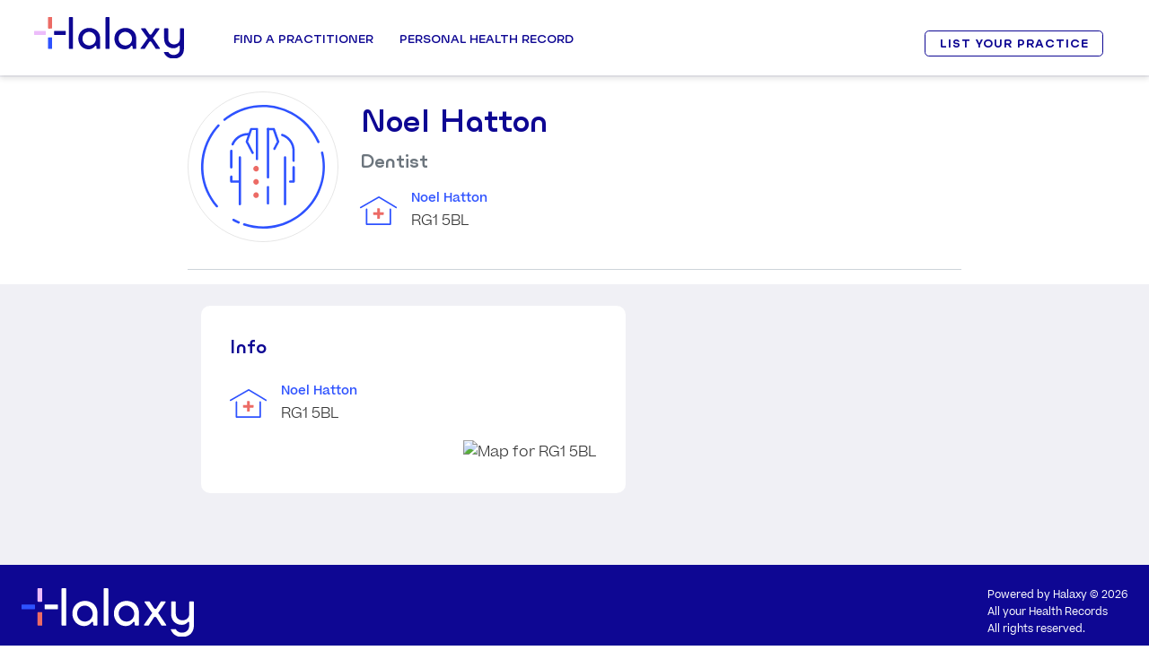

--- FILE ---
content_type: text/html; charset=utf-8
request_url: https://eu.halaxy.com/profile/noel-hatton/dentist/171625
body_size: 24986
content:
<!DOCTYPE html><html lang="en" data-beasties-container data-critters-container><head><base href="/profile/">
      <meta charset="utf-8">
      <title>Noel Hatton Dentist</title>
      <meta name="viewport" content="width=device-width, initial-scale=1, shrink-to-fit=no">
      <link rel="apple-touch-icon" sizes="180x180" href="https://cdn.halaxy.com/h/images/logos/halaxy/apple-touch-icon.png">
      <link rel="icon" type="image/png" sizes="32x32" href="https://cdn.halaxy.com/h/images/logos/halaxy/favicon-32x32.png">
      <link rel="icon" type="image/png" sizes="16x16" href="https://cdn.halaxy.com/h/images/logos/halaxy/favicon-16x16.png">
      <link rel="manifest" href="https://cdn.halaxy.com/h/images/logos/halaxy/site.webmanifest">
      <link rel="mask-icon" href="https://cdn.halaxy.com/h/images/logos/halaxy/safari-pinned-tab.svg" color="#0E0793">
      <link rel="shortcut icon" href="https://cdn.halaxy.com/h/images/logos/halaxy/favicon.ico">
      <meta name="msapplication-TileColor" content="#DA532C">
      <meta name="msapplication-config" content="https://cdn.halaxy.com/h/images/logos/halaxy/browserconfig.xml">
      <meta name="theme-color" content="#FFFFFF">
      <!-- Don't allow google to cache website which causes fe3/api version mismatch issues -->
      <meta name="robots" content="index, follow">
      <link rel="icon" type="image/x-icon" href="https://cdn.halaxy.com/h/images/favicon.ico">
      <link rel="stylesheet" type="text/css" href="https://cdn.halaxy.com/z/version/107.8/build/css/vendor-base.css">

  <style>body:before{content:"xs";display:none}@media (min-width: 576px){body:before{content:"sm"}}@media (min-width: 768px){body:before{content:"md"}}@media (min-width: 992px){body:before{content:"lg"}}@media (min-width: 1200px){body:before{content:"xl"}}</style><link rel="stylesheet" href="/profile/styles.6f27c59f939d9eb3.css"><style ng-app-id="directory-profile">html{scroll-padding-top:100px;scroll-behavior:smooth}.bg-booking,.navbar-profile,.footer-profile{background-color:#e9ecef}.navbar-profile .navbar-brand,.footer-profile .navbar-brand{padding-left:.5em;color:#fff}.directory-profile-wrapper{background:#f0f0f5}.directory-profile-wrapper .practitioner-details-container{margin:0 14rem}@media (max-width: 820px){.directory-profile-wrapper .practitioner-details-container{margin:0 5rem}}@media (max-width: 500px){.directory-profile-wrapper .practitioner-details-container{margin:0 1rem}}.p-tooltip-text{font-size:.7rem}.grecaptcha-badge{visibility:hidden}
</style><style ng-app-id="directory-profile">a{text-decoration:none}h1{font-size:2em}h2{font-size:1.5em}h3{font-size:1.3125em}.h4{font-size:.6em}.container:after{background-color:#e2e2e2;clear:both;float:left;padding:0 0 15px;border-bottom:1px solid #dbd7d4;width:100%;font-size:13px;z-index:1000;position:relative}#wrapper{font-weight:lighter;padding-top:4em;font-size:1rem}.whiteLabelBg{background-color:var(--vs-white-label-bg-color)}@media (min-width: 768px){#wrapper{padding-top:5.4em}}
</style><style ng-app-id="directory-profile">#footerImage[_ngcontent-directory-profile-c644716352]{width:12rem;height:auto}@media (max-width: 767.98px){#footerImage[_ngcontent-directory-profile-c644716352]{width:6rem;height:auto}}@media (max-width: 767.98px){span[_ngcontent-directory-profile-c644716352], a[_ngcontent-directory-profile-c644716352]{font-size:.5rem!important}}@media only screen and (max-width: 430px){#footerContainer[_ngcontent-directory-profile-c644716352]{margin:0 .5rem!important}}</style><style ng-app-id="directory-profile">#header[_ngcontent-directory-profile-c2723373338]{z-index:9}#header[_ngcontent-directory-profile-c2723373338]:after{position:absolute;inset:0;content:"";box-shadow:0 4px 6px #0000001a;z-index:99;pointer-events:none}#header[_ngcontent-directory-profile-c2723373338]   .container[_ngcontent-directory-profile-c2723373338]{position:relative}@media (min-width: 992px){#header[_ngcontent-directory-profile-c2723373338]   .container[_ngcontent-directory-profile-c2723373338]{position:static}}@media (max-width: 767.98px){#header[_ngcontent-directory-profile-c2723373338]   .container[_ngcontent-directory-profile-c2723373338]{max-width:100%}}#header[_ngcontent-directory-profile-c2723373338]   .ui-dropdown[_ngcontent-directory-profile-c2723373338]{min-width:5em}.logo[_ngcontent-directory-profile-c2723373338]{width:142px}@media (min-width: 992px){.logo[_ngcontent-directory-profile-c2723373338]{width:10.4375rem}}.logo[_ngcontent-directory-profile-c2723373338]:after{position:absolute;right:0;width:0;content:"";background:#fff;top:0;bottom:0;transition:width .6s ease}.logo.monogram[_ngcontent-directory-profile-c2723373338]:after{width:8.5em}@media (max-width: 991.98px){.logo.monogram[_ngcontent-directory-profile-c2723373338]:after{width:7.4em;margin-right:-.125rem;margin-bottom:-.125rem}}.fixed-position[_ngcontent-directory-profile-c2723373338]   .logo[_ngcontent-directory-profile-c2723373338]:after{width:103px}@media (min-width: 992px){.fixed-position[_ngcontent-directory-profile-c2723373338]   .logo[_ngcontent-directory-profile-c2723373338]:after{width:122px}}@media (max-width: 991.98px){.header-content[_ngcontent-directory-profile-c2723373338]   .btn-primary[_ngcontent-directory-profile-c2723373338]{position:absolute;left:30px;bottom:20px;width:66%}}@media (max-width: 767.98px){.header-content[_ngcontent-directory-profile-c2723373338]   .btn-primary[_ngcontent-directory-profile-c2723373338]{width:50%}}@media (max-width: 991.98px){.header-content[_ngcontent-directory-profile-c2723373338]   .btn-primary[_ngcontent-directory-profile-c2723373338]   .icon-arrow-left[_ngcontent-directory-profile-c2723373338]{display:none}}.header-content[_ngcontent-directory-profile-c2723373338]   .btn-secondary[_ngcontent-directory-profile-c2723373338]{font-size:.525rem;padding:0 .25rem;border-radius:.8125rem}@media (min-width: 992px){.header-content[_ngcontent-directory-profile-c2723373338]   .btn-secondary[_ngcontent-directory-profile-c2723373338]{padding:.25rem 26px;letter-spacing:.0625rem}}.site-header[_ngcontent-directory-profile-c2723373338]{position:fixed;width:100%;top:0;background:#fff;box-shadow:0 3px 6px #0000001a}.overlay[_ngcontent-directory-profile-c2723373338]{position:fixed;inset:0;background:#00000080;content:"";opacity:0;transition:opacity .4s ease,visibility .4s ease;visibility:hidden}@media (min-width: 992px){.overlay.overlay-active[_ngcontent-directory-profile-c2723373338]{opacity:1;visibility:visible}}@media (max-width: 991.98px){#navbarSupportedContent[_ngcontent-directory-profile-c2723373338]{padding-bottom:1.5rem}}.nav-link[_ngcontent-directory-profile-c2723373338]{font-size:.6125rem}a[_ngcontent-directory-profile-c2723373338]{text-decoration:none;transition:.2s}.top-header[_ngcontent-directory-profile-c2723373338]   a[_ngcontent-directory-profile-c2723373338], .top-header[_ngcontent-directory-profile-c2723373338]   i[_ngcontent-directory-profile-c2723373338]{color:#2e52ff;text-transform:uppercase;font-size:.525rem}header[_ngcontent-directory-profile-c2723373338]{position:fixed;background-color:#fff;width:100%;z-index:99;box-shadow:0 4px 6px #0000001a}.m-menu-title[_ngcontent-directory-profile-c2723373338]   .icomoon[_ngcontent-directory-profile-c2723373338]{float:right;font-size:.7rem;line-height:1.5;position:relative;right:.3125rem;display:none}.sign-up[_ngcontent-directory-profile-c2723373338]{margin-top:1.2em;margin-right:1.1em}.sign-up[_ngcontent-directory-profile-c2723373338]   .btn[_ngcontent-directory-profile-c2723373338]{font-weight:900;font-size:1.05em;padding:.7em 1.3em;line-height:1em}@media only screen and (min-width: 1024px){#mobileMenuContainer[_ngcontent-directory-profile-c2723373338], #toggle[_ngcontent-directory-profile-c2723373338]{display:none}.header-inner[_ngcontent-directory-profile-c2723373338]   .nav-menu-inner[_ngcontent-directory-profile-c2723373338]   ul[_ngcontent-directory-profile-c2723373338]   .main-menu-item[_ngcontent-directory-profile-c2723373338]:last-child{margin-right:0}.nav-menu-inner[_ngcontent-directory-profile-c2723373338]   .btns-group[_ngcontent-directory-profile-c2723373338]{display:none}.top-header-inner[_ngcontent-directory-profile-c2723373338]{display:flex;padding:.375rem;justify-content:flex-end;border-bottom:1px solid #dbdbdb}.top-header-inner[_ngcontent-directory-profile-c2723373338] > div[_ngcontent-directory-profile-c2723373338]{margin-left:1.5625rem}.nav-menu-inner[_ngcontent-directory-profile-c2723373338] > ul[_ngcontent-directory-profile-c2723373338] > li[_ngcontent-directory-profile-c2723373338] > .menu-inr[_ngcontent-directory-profile-c2723373338]:hover, .nav-menu-inner[_ngcontent-directory-profile-c2723373338] > ul[_ngcontent-directory-profile-c2723373338] > li.active[_ngcontent-directory-profile-c2723373338] > .menu-inr[_ngcontent-directory-profile-c2723373338]{border-top-color:#2e52ff!important;color:#2e52ff!important}.header-right[_ngcontent-directory-profile-c2723373338]{margin-left:auto}.nav-menu-inner[_ngcontent-directory-profile-c2723373338] > ul[_ngcontent-directory-profile-c2723373338] > li[_ngcontent-directory-profile-c2723373338] > .menu-inr[_ngcontent-directory-profile-c2723373338]:before, .nav-menu-inner[_ngcontent-directory-profile-c2723373338] > ul[_ngcontent-directory-profile-c2723373338] > li.active[_ngcontent-directory-profile-c2723373338] > .menu-inr[_ngcontent-directory-profile-c2723373338]:before{content:"";position:absolute;top:0;margin:0 auto;border-top:8px solid #2e52ff;border-left:8px solid transparent;border-right:8px solid transparent;width:0;left:0;right:0;opacity:0;transition:.3s}.nav-menu-inner[_ngcontent-directory-profile-c2723373338] > ul[_ngcontent-directory-profile-c2723373338] > li[_ngcontent-directory-profile-c2723373338] > .menu-inr[_ngcontent-directory-profile-c2723373338]:hover:before, .nav-menu-inner[_ngcontent-directory-profile-c2723373338] > ul[_ngcontent-directory-profile-c2723373338] > li.active[_ngcontent-directory-profile-c2723373338] > .menu-inr[_ngcontent-directory-profile-c2723373338]:before{opacity:1}.nav-menu-inner[_ngcontent-directory-profile-c2723373338] > ul[_ngcontent-directory-profile-c2723373338] > li[_ngcontent-directory-profile-c2723373338] > .menu-inr[_ngcontent-directory-profile-c2723373338]{padding:2.575em .517em;border-top:.1875em solid transparent;border-bottom:none!important}.sub-menu-col[_ngcontent-directory-profile-c2723373338]{width:25%;margin-right:5%}.m-menu-container[_ngcontent-directory-profile-c2723373338]{width:65rem;margin:0 auto;display:flex}.nav-menu-inner[_ngcontent-directory-profile-c2723373338]   .sub-menu[_ngcontent-directory-profile-c2723373338]{display:block!important;visibility:hidden;transition:.3s;opacity:0;transform:translateY(20px)}.nav-menu-inner[_ngcontent-directory-profile-c2723373338]   ul[_ngcontent-directory-profile-c2723373338]   li[_ngcontent-directory-profile-c2723373338]:hover   .sub-menu[_ngcontent-directory-profile-c2723373338]{visibility:visible;opacity:1;transform:translateY(0)}}.h-btn[_ngcontent-directory-profile-c2723373338]   a[_ngcontent-directory-profile-c2723373338]{background:#2f9810;color:#fff;padding:.375rem;font-size:.625rem;border-radius:.1875rem;display:block;line-height:1;font-family:Ulm Grotesk,Arial,Helvetica,sans-serif;margin-top:.0625rem}.header-container[_ngcontent-directory-profile-c2723373338]{padding-left:3%;padding-right:3%}.h-lang[_ngcontent-directory-profile-c2723373338]   select[_ngcontent-directory-profile-c2723373338]{border:none;-moz-appearance:none;-webkit-appearance:none;padding-right:.5rem;cursor:pointer;background-size:.75rem;background-repeat:no-repeat;background-position:top .25rem right}.flex-container[_ngcontent-directory-profile-c2723373338]{display:flex;align-items:center}.main-logo[_ngcontent-directory-profile-c2723373338]   img[_ngcontent-directory-profile-c2723373338]{width:12.7375em;display:block}@media (min-width: 1200px){.main-logo[_ngcontent-directory-profile-c2723373338]   img[_ngcontent-directory-profile-c2723373338]{width:10.4375rem}}.header-inner[_ngcontent-directory-profile-c2723373338]   .nav-menu-inner[_ngcontent-directory-profile-c2723373338]   ul[_ngcontent-directory-profile-c2723373338]{margin:0;padding:0;list-style-type:none}.main-logo[_ngcontent-directory-profile-c2723373338]{margin-right:3rem}.nav-menu-inner[_ngcontent-directory-profile-c2723373338] > ul[_ngcontent-directory-profile-c2723373338] > li[_ngcontent-directory-profile-c2723373338] > .menu-inr[_ngcontent-directory-profile-c2723373338]{font-size:.75rem;text-transform:uppercase;display:block;position:relative;color:#0e0793;font-weight:600;font-family:Ulm Grotesk,Arial,Helvetica,sans-serif;outline:none;cursor:pointer}.telehealth[_ngcontent-directory-profile-c2723373338]   a[_ngcontent-directory-profile-c2723373338]{background:#ecbcfa;border-radius:.25rem;padding:.5rem 1rem!important;border:none!important}.telehealth[_ngcontent-directory-profile-c2723373338]   a[_ngcontent-directory-profile-c2723373338]:before{display:none}.header-inner[_ngcontent-directory-profile-c2723373338]   .nav-menu-inner[_ngcontent-directory-profile-c2723373338]   ul[_ngcontent-directory-profile-c2723373338]   .main-menu-item[_ngcontent-directory-profile-c2723373338]{margin-right:1.55em}.btns-group[_ngcontent-directory-profile-c2723373338]   a[_ngcontent-directory-profile-c2723373338]{font-size:.525rem;padding:.3125rem .9375rem;display:block;border-radius:.25rem;border:1px solid #0e0793;color:#0e0793;font-weight:600;text-transform:uppercase}.btns-group.login[_ngcontent-directory-profile-c2723373338]{margin-right:.75rem}.btns-group[_ngcontent-directory-profile-c2723373338]   a[_ngcontent-directory-profile-c2723373338]:hover{background:#0e0793;color:#fff}.nav-menu-inner[_ngcontent-directory-profile-c2723373338]   .sub-menu[_ngcontent-directory-profile-c2723373338]{position:absolute;left:0;right:0;background:#e9ecef;border-top:3px solid #2e52ff;padding:1rem 0;z-index:99}.m-menu-title[_ngcontent-directory-profile-c2723373338]{display:block;color:#0e0793;text-transform:uppercase;font-size:.6125rem;font-weight:600;margin-bottom:.3125rem;font-family:Ulm Grotesk,Arial,Helvetica,sans-serif}.m-menu-desc[_ngcontent-directory-profile-c2723373338]{font-size:.525rem;display:block;color:#343a40;font-family:Beatrice,sans-serif}.sub-menu-col[_ngcontent-directory-profile-c2723373338]{cursor:pointer}.sub-menu-col[_ngcontent-directory-profile-c2723373338]:last-child{margin-right:0}.sub-menu-list[_ngcontent-directory-profile-c2723373338]   li[_ngcontent-directory-profile-c2723373338]{margin-top:.25rem}.sub-menu-list[_ngcontent-directory-profile-c2723373338]   li[_ngcontent-directory-profile-c2723373338]   a[_ngcontent-directory-profile-c2723373338]{font-size:.6125rem;line-height:1.3;font-family:Beatrice,sans-serif;transition:.2s}.sub-menu-list[_ngcontent-directory-profile-c2723373338]   li[_ngcontent-directory-profile-c2723373338]   a[_ngcontent-directory-profile-c2723373338]:hover{color:#0e0793}.sub-menu-list[_ngcontent-directory-profile-c2723373338]   li[_ngcontent-directory-profile-c2723373338]   a[_ngcontent-directory-profile-c2723373338]   i[_ngcontent-directory-profile-c2723373338]{font-size:.7rem;position:relative;top:-.125rem}.sub-menu-list[_ngcontent-directory-profile-c2723373338]   .icomoon.icon-email[_ngcontent-directory-profile-c2723373338]{font-size:1.0625rem;padding-left:.5rem}.free-sign-up[_ngcontent-directory-profile-c2723373338]   a[_ngcontent-directory-profile-c2723373338]{background:#0e0793;color:#fff!important;padding:.375rem .9375rem;font-size:.8125rem!important;text-transform:uppercase;letter-spacing:.0625rem;border-radius:.3125rem;margin-top:.25rem}.sm-online[_ngcontent-directory-profile-c2723373338]   a[_ngcontent-directory-profile-c2723373338]{font-size:.5625rem!important;background:#2f9810;color:#fff!important;padding:.125rem .3125rem;border-radius:.125rem;margin-left:.4375rem;position:relative;top:-.0625rem;text-transform:uppercase}.main-menu-item[_ngcontent-directory-profile-c2723373338] > .menu-inr[_ngcontent-directory-profile-c2723373338] > .fa[_ngcontent-directory-profile-c2723373338]{display:none}.h-email[_ngcontent-directory-profile-c2723373338]   .icomoon[_ngcontent-directory-profile-c2723373338]{font-size:.9375rem!important;position:relative;top:.0625rem;margin-right:.1875rem;line-height:1}.sub-menu[_ngcontent-directory-profile-c2723373338]   a.m-menu-title[_ngcontent-directory-profile-c2723373338]:hover{color:#2e52ff}.h-email[_ngcontent-directory-profile-c2723373338]   .icon-email[_ngcontent-directory-profile-c2723373338]{color:#2e52ff;font-size:.875rem;margin-right:.1875rem;position:relative;top:-.0625rem}.top-header[_ngcontent-directory-profile-c2723373338]   .h-email[_ngcontent-directory-profile-c2723373338]   .icon-envelope[_ngcontent-directory-profile-c2723373338]{font-size:.7rem!important;position:relative;top:-.1875rem;margin-right:.1875rem}@media only screen and (max-width: 1200px){.main-logo[_ngcontent-directory-profile-c2723373338]{margin-right:.45em}.nav-menu-inner[_ngcontent-directory-profile-c2723373338] > ul[_ngcontent-directory-profile-c2723373338] > li[_ngcontent-directory-profile-c2723373338] > .menu-inr[_ngcontent-directory-profile-c2723373338]{font-size:.6875rem;padding:2.15em 0}.header-inner[_ngcontent-directory-profile-c2723373338]   .nav-menu-inner[_ngcontent-directory-profile-c2723373338]   ul[_ngcontent-directory-profile-c2723373338]   .main-menu-item[_ngcontent-directory-profile-c2723373338]{margin-right:.9375rem}.btns-group[_ngcontent-directory-profile-c2723373338]   a[_ngcontent-directory-profile-c2723373338]{font-size:.6875rem;padding:.3125rem .75rem}.top-header[_ngcontent-directory-profile-c2723373338]   a[_ngcontent-directory-profile-c2723373338], .top-header[_ngcontent-directory-profile-c2723373338]   i[_ngcontent-directory-profile-c2723373338]{font-size:.6875rem}.m-menu-container[_ngcontent-directory-profile-c2723373338]{width:94%}.telehealth[_ngcontent-directory-profile-c2723373338]   .menu-inr[_ngcontent-directory-profile-c2723373338]{line-height:1.3}}@media only screen and (max-width: 1023px){#desktopMenu[_ngcontent-directory-profile-c2723373338]{display:none}.full-height-menu[_ngcontent-directory-profile-c2723373338]{height:calc(100vh - 4rem);overflow-y:auto}.top-header[_ngcontent-directory-profile-c2723373338], .nav-menu-inner[_ngcontent-directory-profile-c2723373338]{display:none}#toggle[_ngcontent-directory-profile-c2723373338]{width:1.75rem;height:1.875rem;margin:.25rem auto;display:block;cursor:pointer}#toggle[_ngcontent-directory-profile-c2723373338]   div[_ngcontent-directory-profile-c2723373338]{width:100%;height:.1875rem;background:#0e0793;margin:.48em auto;transition:all .3s;backface-visibility:hidden}#toggle.open[_ngcontent-directory-profile-c2723373338]   .one[_ngcontent-directory-profile-c2723373338]{transform:rotate(45deg) translate(4px,6px)}#toggle.open[_ngcontent-directory-profile-c2723373338]   .two[_ngcontent-directory-profile-c2723373338]{opacity:0}#toggle.open[_ngcontent-directory-profile-c2723373338]   .three[_ngcontent-directory-profile-c2723373338]{transform:rotate(-45deg) translate(5px,-8px)}.open[_ngcontent-directory-profile-c2723373338] ~ .nav-menu-inner[_ngcontent-directory-profile-c2723373338]{display:block;position:absolute;left:0;right:0;background:#f0f0f5;box-shadow:0 0 6px #0006;margin-top:3.125rem}.nav-menu-inner[_ngcontent-directory-profile-c2723373338]   .btns-group[_ngcontent-directory-profile-c2723373338]{display:block}.header-right[_ngcontent-directory-profile-c2723373338]{display:none}.header-inner[_ngcontent-directory-profile-c2723373338]   .nav-menu-inner[_ngcontent-directory-profile-c2723373338]   ul[_ngcontent-directory-profile-c2723373338]{display:block}.header-inner[_ngcontent-directory-profile-c2723373338]   .nav[_ngcontent-directory-profile-c2723373338]{margin-left:auto}.header-inner[_ngcontent-directory-profile-c2723373338]   .header-left[_ngcontent-directory-profile-c2723373338]{width:100%}.header-inner.header-container[_ngcontent-directory-profile-c2723373338]{box-shadow:0 0 6px #0003;padding-top:1.3em;padding-bottom:.85em}.sub-menu-col[_ngcontent-directory-profile-c2723373338]{width:100%}.header-inner[_ngcontent-directory-profile-c2723373338]   .nav-menu-inner[_ngcontent-directory-profile-c2723373338]   ul[_ngcontent-directory-profile-c2723373338]   .main-menu-item[_ngcontent-directory-profile-c2723373338]{margin-right:0}.nav-menu-inner[_ngcontent-directory-profile-c2723373338] > ul[_ngcontent-directory-profile-c2723373338] > li[_ngcontent-directory-profile-c2723373338] > .menu-inr[_ngcontent-directory-profile-c2723373338]{font-size:.6125rem;padding:0;display:block}.main-menu-item[_ngcontent-directory-profile-c2723373338]   .menu-inr[_ngcontent-directory-profile-c2723373338]{padding:.9375rem!important;border-top:1px solid #d3d3d3}.telehealth.main-menu-item[_ngcontent-directory-profile-c2723373338]{padding:.25rem .9375rem!important;border-top:1px solid #d3d3d3}.telehealth.main-menu-item[_ngcontent-directory-profile-c2723373338]   a[_ngcontent-directory-profile-c2723373338]{padding:.25rem .75rem!important;text-align:center}.btns-group.login[_ngcontent-directory-profile-c2723373338], .m-menu-title[_ngcontent-directory-profile-c2723373338]{margin:0;padding:.9375rem}.nav-menu-inner[_ngcontent-directory-profile-c2723373338]   .btns-group[_ngcontent-directory-profile-c2723373338]   a[_ngcontent-directory-profile-c2723373338]{padding:.25rem!important;text-align:center;margin-bottom:.25rem}.nav-menu-inner[_ngcontent-directory-profile-c2723373338]   .btns-group[_ngcontent-directory-profile-c2723373338]   a[_ngcontent-directory-profile-c2723373338]:last-child{margin-bottom:0}.m-menu-desc[_ngcontent-directory-profile-c2723373338]{display:none}.nav-menu-inner[_ngcontent-directory-profile-c2723373338]   .sub-menu[_ngcontent-directory-profile-c2723373338]{position:relative;width:100%;padding:.9375rem 0}.m-menu-container[_ngcontent-directory-profile-c2723373338]{width:100%}.nav-menu-inner[_ngcontent-directory-profile-c2723373338]   .sub-menu[_ngcontent-directory-profile-c2723373338]{padding:0}.free-sign-up[_ngcontent-directory-profile-c2723373338]{display:none}.main-menu-item[_ngcontent-directory-profile-c2723373338] > .menu-inr[_ngcontent-directory-profile-c2723373338] > .fa[_ngcontent-directory-profile-c2723373338]{display:block;float:right;font-size:.7rem;position:relative;top:.25rem;color:#0e0793}.active[_ngcontent-directory-profile-c2723373338] > a[_ngcontent-directory-profile-c2723373338]{background:#2e52ff;color:#fff!important;border-bottom-color:transparent}.main-menu-item.active-sub-menu[_ngcontent-directory-profile-c2723373338]   .icomoon.icon-arrow-left[_ngcontent-directory-profile-c2723373338]{color:#fff!important;transform:rotateY(-180deg)}.btns-group.menu-btns-main.login[_ngcontent-directory-profile-c2723373338]{border-top:1px solid #bdbdbd;padding-bottom:0}.active-sub-menu[_ngcontent-directory-profile-c2723373338] > .menu-inr[_ngcontent-directory-profile-c2723373338]{background:#2e52ff!important;color:#fff!important;border-bottom-color:transparent}.main-menu-item[_ngcontent-directory-profile-c2723373338]:hover > .menu-inr[_ngcontent-directory-profile-c2723373338]{background:none;color:#0e0793;border-bottom-color:transparent}.m-menu-title[_ngcontent-directory-profile-c2723373338]   .icomoon[_ngcontent-directory-profile-c2723373338]{display:block}.change-arrow[_ngcontent-directory-profile-c2723373338]   .icomoon[_ngcontent-directory-profile-c2723373338]{transform:rotateX(180deg)}.active[_ngcontent-directory-profile-c2723373338] > a[_ngcontent-directory-profile-c2723373338]{border-bottom:none}.sub-menu[_ngcontent-directory-profile-c2723373338]{display:none}.sub-menu.show-item[_ngcontent-directory-profile-c2723373338]{display:block}.sub-menu[_ngcontent-directory-profile-c2723373338]   .m-menu-title[_ngcontent-directory-profile-c2723373338]:hover{color:#2e52ff;cursor:pointer}.main-menu-item[_ngcontent-directory-profile-c2723373338]:hover   .icomoon.icon-arrow-left[_ngcontent-directory-profile-c2723373338]{color:#0e0793}.sub-menu-list[_ngcontent-directory-profile-c2723373338]   li[_ngcontent-directory-profile-c2723373338]{margin-top:0}.sub-menu-list[_ngcontent-directory-profile-c2723373338]   li[_ngcontent-directory-profile-c2723373338]   a[_ngcontent-directory-profile-c2723373338]{width:100%;border-bottom:none;padding:.25rem .9375rem!important}.sub-menu-list[_ngcontent-directory-profile-c2723373338]   li.menu-phn[_ngcontent-directory-profile-c2723373338]   a[_ngcontent-directory-profile-c2723373338]{width:auto}}</style><style ng-app-id="directory-profile">.fake-accordion[_ngcontent-directory-profile-c682377503]{font-size:.875rem;text-transform:uppercase;font-weight:600;font-family:Ulm Grotesk,Arial,Helvetica,sans-serif;background-color:#f2f5f7;margin-bottom:0;padding:.9375rem}.fake-accordion.with-border-top[_ngcontent-directory-profile-c682377503]{border-top:1px solid #e6e6e6}.fake-accordion[_ngcontent-directory-profile-c682377503]   a[_ngcontent-directory-profile-c682377503]{color:#0e0793}.email[_ngcontent-directory-profile-c682377503]{font-family:Beatrice,Arial,Helvetica,sans-serif}</style><style ng-app-id="directory-profile">@media (max-width: 991.98px){.profile .ui-carousel-viewport{margin-top:.5rem}}.profile li.ui-widget-content{background-color:#fff;border:none}.profile li.ui-widget-content .primary-details{width:100%}.profile li.ui-widget-content .primary-details p{margin-bottom:0}.profile.ui-widget-content{background-color:#fff;border:none}.profile.ui-carousel .ui-carousel-header{background-color:#fff;border:none;padding:0;font-size:1.5em;margin-bottom:-.5em}.profile.ui-carousel .ui-carousel-header .ui-carousel-dropdown{display:none}.profile.ui-carousel .ui-carousel-header .ui-carousel-mobiledropdown{display:none!important}.profile.ui-carousel.ui-corner-all{border-radius:0}.profile.ui-carousel.ui-carousel-item{padding:.5em}
</style><meta name="author" content="Halaxy"><style ng-app-id="directory-profile">.p-overflow-hidden{overflow:hidden;padding-right:var(--scrollbar-width)}@layer primeng{.p-component,.p-component *{box-sizing:border-box}.p-hidden{display:none}.p-hidden-space{visibility:hidden}.p-hidden-accessible{border:0;clip:rect(0 0 0 0);height:1px;margin:-1px;overflow:hidden;padding:0;position:absolute;width:1px}.p-hidden-accessible input,.p-hidden-accessible select{transform:scale(0)}.p-reset{margin:0;padding:0;border:0;outline:0;text-decoration:none;font-size:100%;list-style:none}.p-disabled,.p-disabled *{cursor:default!important;pointer-events:none}.p-component-overlay{position:fixed;top:0;left:0;width:100%;height:100%}.p-unselectable-text{-webkit-user-select:none;user-select:none}.p-scrollbar-measure{width:100px;height:100px;overflow:scroll;position:absolute;top:-9999px}@keyframes p-fadein{0%{opacity:0}to{opacity:1}}input[type=button],input[type=submit],input[type=reset],input[type=file]::-webkit-file-upload-button,button{border-radius:0}.p-link{text-align:left;background-color:transparent;margin:0;padding:0;border:0;cursor:pointer;-webkit-user-select:none;user-select:none}.p-link:disabled{cursor:default}.p-sr-only{border:0;clip:rect(1px,1px,1px,1px);clip-path:inset(50%);height:1px;margin:-1px;overflow:hidden;padding:0;position:absolute;width:1px;word-wrap:normal!important}.p-connected-overlay{opacity:0;transform:scaleY(.8);transition:transform .12s cubic-bezier(0,0,.2,1),opacity .12s cubic-bezier(0,0,.2,1)}.p-connected-overlay-visible{opacity:1;transform:scaleY(1)}.p-connected-overlay-hidden{opacity:0;transform:scaleY(1);transition:opacity .1s linear}.p-toggleable-content.ng-animating{overflow:hidden}.p-icon-wrapper{display:inline-flex}.p-icon{display:inline-block}.p-icon-spin{animation:p-icon-spin 2s infinite linear}}@keyframes p-icon-spin{0%{transform:rotate(0)}to{transform:rotate(359deg)}}@layer primeng{.p-badge{display:inline-block;border-radius:10px;text-align:center;padding:0 .5rem}.p-overlay-badge{position:relative}.p-overlay-badge .p-badge{position:absolute;top:0;right:0;transform:translate(50%,-50%);transform-origin:100% 0;margin:0}.p-badge-dot{width:.5rem;min-width:.5rem;height:.5rem;border-radius:50%;padding:0}.p-badge-no-gutter{padding:0;border-radius:50%}}@layer primeng{.p-button{margin:0;display:inline-flex;cursor:pointer;-webkit-user-select:none;user-select:none;align-items:center;vertical-align:bottom;text-align:center;overflow:hidden;position:relative}.p-button-label{flex:1 1 auto}.p-button-icon-right{order:1}.p-button:disabled{cursor:default;pointer-events:none}.p-button-icon-only{justify-content:center}.p-button-icon-only:after{content:"p";visibility:hidden;clip:rect(0 0 0 0);width:0}.p-button-vertical{flex-direction:column}.p-button-icon-bottom{order:2}.p-button-group .p-button{margin:0}.p-button-group .p-button:focus,.p-button-group p-button:focus .p-button,.p-buttonset .p-button:focus,.p-buttonset p-button:focus .p-button{position:relative;z-index:1}.p-button-group .p-button:not(:last-child),.p-button-group .p-button:not(:last-child):hover,.p-button-group p-button:not(:last-child) .p-button,.p-button-group p-button:not(:last-child) .p-button:hover,.p-buttonset .p-button:not(:last-child),.p-buttonset .p-button:not(:last-child):hover,.p-buttonset p-button:not(:last-child) .p-button,.p-buttonset p-button:not(:last-child) .p-button:hover{border-right:0 none}.p-button-group .p-button:not(:first-of-type):not(:last-of-type),.p-button-group p-button:not(:first-of-type):not(:last-of-type) .p-button,.p-buttonset .p-button:not(:first-of-type):not(:last-of-type),.p-buttonset p-button:not(:first-of-type):not(:last-of-type) .p-button{border-radius:0}.p-button-group .p-button:first-of-type:not(:only-of-type),.p-button-group p-button:first-of-type:not(:only-of-type) .p-button,.p-buttonset .p-button:first-of-type:not(:only-of-type),.p-buttonset p-button:first-of-type:not(:only-of-type) .p-button{border-top-right-radius:0;border-bottom-right-radius:0}.p-button-group .p-button:last-of-type:not(:only-of-type),.p-button-group p-button:last-of-type:not(:only-of-type) .p-button,.p-buttonset .p-button:last-of-type:not(:only-of-type),.p-buttonset p-button:last-of-type:not(:only-of-type) .p-button{border-top-left-radius:0;border-bottom-left-radius:0}p-button[iconpos=right] spinnericon{order:1}}@layer primeng{.p-checkbox{display:inline-flex;cursor:pointer;-webkit-user-select:none;user-select:none;vertical-align:bottom;position:relative}.p-checkbox-disabled{cursor:default!important;pointer-events:none}.p-checkbox-box{display:flex;justify-content:center;align-items:center}p-checkbox{display:inline-flex;vertical-align:bottom;align-items:center}.p-checkbox-label{line-height:1}}.p-colorpicker-panel .p-colorpicker-color{background:transparent url(color.febf5f041e83bfbe.png) no-repeat left top}.p-colorpicker-panel .p-colorpicker-hue{background:transparent url(hue.de26927932756490.png) no-repeat left top}@layer primeng{.p-inputtext{margin:0}.p-fluid .p-inputtext{width:100%}.p-inputgroup{display:flex;align-items:stretch;width:100%}.p-inputgroup-addon{display:flex;align-items:center;justify-content:center}.p-inputgroup .p-float-label{display:flex;align-items:stretch;width:100%}.p-inputgroup .p-inputtext,.p-fluid .p-inputgroup .p-inputtext,.p-inputgroup .p-inputwrapper,.p-inputgroup .p-inputwrapper>.p-component{flex:1 1 auto;width:1%}.p-float-label{display:block;position:relative}.p-float-label label{position:absolute;pointer-events:none;top:50%;margin-top:-.5rem;transition-property:all;transition-timing-function:ease;line-height:1}.p-float-label textarea~label{top:1rem}.p-float-label input:focus~label,.p-float-label input.p-filled~label,.p-float-label textarea:focus~label,.p-float-label textarea.p-filled~label,.p-float-label .p-inputwrapper-focus~label,.p-float-label .p-inputwrapper-filled~label{top:-.75rem;font-size:12px}.p-float-label .input:-webkit-autofill~label{top:-20px;font-size:12px}.p-float-label .p-placeholder,.p-float-label input::placeholder,.p-float-label .p-inputtext::placeholder{opacity:0;transition-property:all;transition-timing-function:ease}.p-float-label .p-focus .p-placeholder,.p-float-label input:focus::placeholder,.p-float-label .p-inputtext:focus::placeholder{opacity:1;transition-property:all;transition-timing-function:ease}.p-input-icon-left,.p-input-icon-right{position:relative;display:inline-block}.p-input-icon-left>i,.p-input-icon-left>.p-icon-wrapper,.p-input-icon-right>i,.p-input-icon-right>.p-icon-wrapper{position:absolute;top:50%;margin-top:-.5rem}.p-fluid .p-input-icon-left,.p-fluid .p-input-icon-right{display:block;width:100%}}@layer primeng{.p-inputtextarea-resizable{overflow:hidden;resize:none}.p-fluid .p-inputtextarea{width:100%}}@layer primeng{.p-password{position:relative;display:inline-flex}.p-password-panel{position:absolute;top:0;left:0}.p-password .p-password-panel{min-width:100%}.p-password-meter{height:10px}.p-password-strength{height:100%;width:0;transition:width 1s ease-in-out}.p-fluid .p-password{display:flex}.p-password-input::-ms-reveal,.p-password-input::-ms-clear{display:none}.p-password-clear-icon{position:absolute;top:50%;margin-top:-.5rem;cursor:pointer}.p-password .p-icon{cursor:pointer}.p-password-clearable.p-password-mask .p-password-clear-icon{margin-top:unset}.p-password-clearable{position:relative}}@layer primeng{.p-radiobutton{display:inline-flex;cursor:pointer;-webkit-user-select:none;user-select:none;vertical-align:bottom;position:relative}.p-radiobutton-box{display:flex;justify-content:center;align-items:center}.p-radiobutton-icon{backface-visibility:hidden;transform:translateZ(0) scale(.1);border-radius:50%;visibility:hidden}.p-radiobutton-box.p-highlight .p-radiobutton-icon{transform:translateZ(0) scale(1);visibility:visible}p-radiobutton{display:inline-flex;vertical-align:bottom;align-items:center}.p-radiobutton-label{line-height:1}}@layer primeng{.p-ripple{overflow:hidden;position:relative}.p-ink{display:block;position:absolute;background:#ffffff80;border-radius:100%;transform:scale(0)}.p-ink-active{animation:ripple .4s linear}.p-ripple-disabled .p-ink{display:none!important}}@keyframes ripple{to{opacity:0;transform:scale(2.5)}}@layer primeng{.p-tooltip{position:absolute;display:none;padding:.25em .5rem;max-width:12.5rem;pointer-events:none}.p-tooltip.p-tooltip-right,.p-tooltip.p-tooltip-left{padding:0 .25rem}.p-tooltip.p-tooltip-top,.p-tooltip.p-tooltip-bottom{padding:.25em 0}.p-tooltip .p-tooltip-text{white-space:pre-line;word-break:break-word}.p-tooltip-arrow{scale:2;position:absolute;width:0;height:0;border-color:transparent;border-style:solid}.p-tooltip-right .p-tooltip-arrow{top:50%;left:0;margin-top:-.25rem;border-width:.25em .25em .25em 0}.p-tooltip-left .p-tooltip-arrow{top:50%;right:0;margin-top:-.25rem;border-width:.25em 0 .25em .25rem}.p-tooltip.p-tooltip-top{padding:.25em 0}.p-tooltip-top .p-tooltip-arrow{bottom:0;left:50%;margin-left:-.25rem;border-width:.25em .25em 0}.p-tooltip-bottom .p-tooltip-arrow{top:0;left:50%;margin-left:-.25rem;border-width:0 .25em .25rem}}@font-face{font-family:primeicons;font-display:block;src:url(primeicons.964f445f3ea9db80.eot);src:url(primeicons.964f445f3ea9db80.eot?#iefix) format("embedded-opentype"),url(primeicons.5f5d08cd089b4e5d.ttf) format("truetype"),url(primeicons.29151a741d66863a.woff) format("woff"),url(primeicons.76044b1c189cc4d7.svg?#primeicons) format("svg");font-weight:400;font-style:normal}.pi{font-family:primeicons;speak:none;font-style:normal;font-weight:400;font-variant:normal;text-transform:none;line-height:1;display:inline-block;-webkit-font-smoothing:antialiased;-moz-osx-font-smoothing:grayscale}.pi:before{--webkit-backface-visibility:hidden;backface-visibility:hidden}.pi-fw{width:1.28571429em;text-align:center}.pi-spin{animation:fa-spin 2s infinite linear}@keyframes fa-spin{0%{transform:rotate(0)}to{transform:rotate(359deg)}}.pi-sort-alt-slash:before{content:"\e9ee"}.pi-arrows-h:before{content:"\e9ec"}.pi-arrows-v:before{content:"\e9ed"}.pi-pound:before{content:"\e9eb"}.pi-prime:before{content:"\e9ea"}.pi-chart-pie:before{content:"\e9e9"}.pi-reddit:before{content:"\e9e8"}.pi-code:before{content:"\e9e7"}.pi-sync:before{content:"\e9e6"}.pi-shopping-bag:before{content:"\e9e5"}.pi-server:before{content:"\e9e4"}.pi-database:before{content:"\e9e3"}.pi-hashtag:before{content:"\e9e2"}.pi-bookmark-fill:before{content:"\e9df"}.pi-filter-fill:before{content:"\e9e0"}.pi-heart-fill:before{content:"\e9e1"}.pi-flag-fill:before{content:"\e9de"}.pi-circle:before{content:"\e9dc"}.pi-circle-fill:before{content:"\e9dd"}.pi-bolt:before{content:"\e9db"}.pi-history:before{content:"\e9da"}.pi-box:before{content:"\e9d9"}.pi-at:before{content:"\e9d8"}.pi-arrow-up-right:before{content:"\e9d4"}.pi-arrow-up-left:before{content:"\e9d5"}.pi-arrow-down-left:before{content:"\e9d6"}.pi-arrow-down-right:before{content:"\e9d7"}.pi-telegram:before{content:"\e9d3"}.pi-stop-circle:before{content:"\e9d2"}.pi-stop:before{content:"\e9d1"}.pi-whatsapp:before{content:"\e9d0"}.pi-building:before{content:"\e9cf"}.pi-qrcode:before{content:"\e9ce"}.pi-car:before{content:"\e9cd"}.pi-instagram:before{content:"\e9cc"}.pi-linkedin:before{content:"\e9cb"}.pi-send:before{content:"\e9ca"}.pi-slack:before{content:"\e9c9"}.pi-sun:before{content:"\e9c8"}.pi-moon:before{content:"\e9c7"}.pi-vimeo:before{content:"\e9c6"}.pi-youtube:before{content:"\e9c5"}.pi-flag:before{content:"\e9c4"}.pi-wallet:before{content:"\e9c3"}.pi-map:before{content:"\e9c2"}.pi-link:before{content:"\e9c1"}.pi-credit-card:before{content:"\e9bf"}.pi-discord:before{content:"\e9c0"}.pi-percentage:before{content:"\e9be"}.pi-euro:before{content:"\e9bd"}.pi-book:before{content:"\e9ba"}.pi-shield:before{content:"\e9b9"}.pi-paypal:before{content:"\e9bb"}.pi-amazon:before{content:"\e9bc"}.pi-phone:before{content:"\e9b8"}.pi-filter-slash:before{content:"\e9b7"}.pi-facebook:before{content:"\e9b4"}.pi-github:before{content:"\e9b5"}.pi-twitter:before{content:"\e9b6"}.pi-step-backward-alt:before{content:"\e9ac"}.pi-step-forward-alt:before{content:"\e9ad"}.pi-forward:before{content:"\e9ae"}.pi-backward:before{content:"\e9af"}.pi-fast-backward:before{content:"\e9b0"}.pi-fast-forward:before{content:"\e9b1"}.pi-pause:before{content:"\e9b2"}.pi-play:before{content:"\e9b3"}.pi-compass:before{content:"\e9ab"}.pi-id-card:before{content:"\e9aa"}.pi-ticket:before{content:"\e9a9"}.pi-file-o:before{content:"\e9a8"}.pi-reply:before{content:"\e9a7"}.pi-directions-alt:before{content:"\e9a5"}.pi-directions:before{content:"\e9a6"}.pi-thumbs-up:before{content:"\e9a3"}.pi-thumbs-down:before{content:"\e9a4"}.pi-sort-numeric-down-alt:before{content:"\e996"}.pi-sort-numeric-up-alt:before{content:"\e997"}.pi-sort-alpha-down-alt:before{content:"\e998"}.pi-sort-alpha-up-alt:before{content:"\e999"}.pi-sort-numeric-down:before{content:"\e99a"}.pi-sort-numeric-up:before{content:"\e99b"}.pi-sort-alpha-down:before{content:"\e99c"}.pi-sort-alpha-up:before{content:"\e99d"}.pi-sort-alt:before{content:"\e99e"}.pi-sort-amount-up:before{content:"\e99f"}.pi-sort-amount-down:before{content:"\e9a0"}.pi-sort-amount-down-alt:before{content:"\e9a1"}.pi-sort-amount-up-alt:before{content:"\e9a2"}.pi-palette:before{content:"\e995"}.pi-undo:before{content:"\e994"}.pi-desktop:before{content:"\e993"}.pi-sliders-v:before{content:"\e991"}.pi-sliders-h:before{content:"\e992"}.pi-search-plus:before{content:"\e98f"}.pi-search-minus:before{content:"\e990"}.pi-file-excel:before{content:"\e98e"}.pi-file-pdf:before{content:"\e98d"}.pi-check-square:before{content:"\e98c"}.pi-chart-line:before{content:"\e98b"}.pi-user-edit:before{content:"\e98a"}.pi-exclamation-circle:before{content:"\e989"}.pi-android:before{content:"\e985"}.pi-google:before{content:"\e986"}.pi-apple:before{content:"\e987"}.pi-microsoft:before{content:"\e988"}.pi-heart:before{content:"\e984"}.pi-mobile:before{content:"\e982"}.pi-tablet:before{content:"\e983"}.pi-key:before{content:"\e981"}.pi-shopping-cart:before{content:"\e980"}.pi-comments:before{content:"\e97e"}.pi-comment:before{content:"\e97f"}.pi-briefcase:before{content:"\e97d"}.pi-bell:before{content:"\e97c"}.pi-paperclip:before{content:"\e97b"}.pi-share-alt:before{content:"\e97a"}.pi-envelope:before{content:"\e979"}.pi-volume-down:before{content:"\e976"}.pi-volume-up:before{content:"\e977"}.pi-volume-off:before{content:"\e978"}.pi-eject:before{content:"\e975"}.pi-money-bill:before{content:"\e974"}.pi-images:before{content:"\e973"}.pi-image:before{content:"\e972"}.pi-sign-in:before{content:"\e970"}.pi-sign-out:before{content:"\e971"}.pi-wifi:before{content:"\e96f"}.pi-sitemap:before{content:"\e96e"}.pi-chart-bar:before{content:"\e96d"}.pi-camera:before{content:"\e96c"}.pi-dollar:before{content:"\e96b"}.pi-lock-open:before{content:"\e96a"}.pi-table:before{content:"\e969"}.pi-map-marker:before{content:"\e968"}.pi-list:before{content:"\e967"}.pi-eye-slash:before{content:"\e965"}.pi-eye:before{content:"\e966"}.pi-folder-open:before{content:"\e964"}.pi-folder:before{content:"\e963"}.pi-video:before{content:"\e962"}.pi-inbox:before{content:"\e961"}.pi-lock:before{content:"\e95f"}.pi-unlock:before{content:"\e960"}.pi-tags:before{content:"\e95d"}.pi-tag:before{content:"\e95e"}.pi-power-off:before{content:"\e95c"}.pi-save:before{content:"\e95b"}.pi-question-circle:before{content:"\e959"}.pi-question:before{content:"\e95a"}.pi-copy:before{content:"\e957"}.pi-file:before{content:"\e958"}.pi-clone:before{content:"\e955"}.pi-calendar-times:before{content:"\e952"}.pi-calendar-minus:before{content:"\e953"}.pi-calendar-plus:before{content:"\e954"}.pi-ellipsis-v:before{content:"\e950"}.pi-ellipsis-h:before{content:"\e951"}.pi-bookmark:before{content:"\e94e"}.pi-globe:before{content:"\e94f"}.pi-replay:before{content:"\e94d"}.pi-filter:before{content:"\e94c"}.pi-print:before{content:"\e94b"}.pi-align-right:before{content:"\e946"}.pi-align-left:before{content:"\e947"}.pi-align-center:before{content:"\e948"}.pi-align-justify:before{content:"\e949"}.pi-cog:before{content:"\e94a"}.pi-cloud-download:before{content:"\e943"}.pi-cloud-upload:before{content:"\e944"}.pi-cloud:before{content:"\e945"}.pi-pencil:before{content:"\e942"}.pi-users:before{content:"\e941"}.pi-clock:before{content:"\e940"}.pi-user-minus:before{content:"\e93e"}.pi-user-plus:before{content:"\e93f"}.pi-trash:before{content:"\e93d"}.pi-external-link:before{content:"\e93c"}.pi-window-maximize:before{content:"\e93b"}.pi-window-minimize:before{content:"\e93a"}.pi-refresh:before{content:"\e938"}.pi-user:before{content:"\e939"}.pi-exclamation-triangle:before{content:"\e922"}.pi-calendar:before{content:"\e927"}.pi-chevron-circle-left:before{content:"\e928"}.pi-chevron-circle-down:before{content:"\e929"}.pi-chevron-circle-right:before{content:"\e92a"}.pi-chevron-circle-up:before{content:"\e92b"}.pi-angle-double-down:before{content:"\e92c"}.pi-angle-double-left:before{content:"\e92d"}.pi-angle-double-right:before{content:"\e92e"}.pi-angle-double-up:before{content:"\e92f"}.pi-angle-down:before{content:"\e930"}.pi-angle-left:before{content:"\e931"}.pi-angle-right:before{content:"\e932"}.pi-angle-up:before{content:"\e933"}.pi-upload:before{content:"\e934"}.pi-download:before{content:"\e956"}.pi-ban:before{content:"\e935"}.pi-star-fill:before{content:"\e936"}.pi-star:before{content:"\e937"}.pi-chevron-left:before{content:"\e900"}.pi-chevron-right:before{content:"\e901"}.pi-chevron-down:before{content:"\e902"}.pi-chevron-up:before{content:"\e903"}.pi-caret-left:before{content:"\e904"}.pi-caret-right:before{content:"\e905"}.pi-caret-down:before{content:"\e906"}.pi-caret-up:before{content:"\e907"}.pi-search:before{content:"\e908"}.pi-check:before{content:"\e909"}.pi-check-circle:before{content:"\e90a"}.pi-times:before{content:"\e90b"}.pi-times-circle:before{content:"\e90c"}.pi-plus:before{content:"\e90d"}.pi-plus-circle:before{content:"\e90e"}.pi-minus:before{content:"\e90f"}.pi-minus-circle:before{content:"\e910"}.pi-circle-on:before{content:"\e911"}.pi-circle-off:before{content:"\e912"}.pi-sort-down:before{content:"\e913"}.pi-sort-up:before{content:"\e914"}.pi-sort:before{content:"\e915"}.pi-step-backward:before{content:"\e916"}.pi-step-forward:before{content:"\e917"}.pi-th-large:before{content:"\e918"}.pi-arrow-down:before{content:"\e919"}.pi-arrow-left:before{content:"\e91a"}.pi-arrow-right:before{content:"\e91b"}.pi-arrow-up:before{content:"\e91c"}.pi-bars:before{content:"\e91d"}.pi-arrow-circle-down:before{content:"\e91e"}.pi-arrow-circle-left:before{content:"\e91f"}.pi-arrow-circle-right:before{content:"\e920"}.pi-arrow-circle-up:before{content:"\e921"}.pi-info:before{content:"\e923"}.pi-info-circle:before{content:"\e924"}.pi-home:before{content:"\e925"}.pi-spinner:before{content:"\e926"}:root{--surface-a: #fff;--surface-b: #f8f9fa;--surface-c: #e9ecef;--surface-d: #dee2e6;--surface-e: #fff;--surface-f: #fff;--text-color: #212529;--text-color-secondary: #6c757d;--primary-color: #0e0793;--primary-color-text: #fff;--font-family: Beatrice, sans-serif;--surface-0: $white;--surface-50: #f9fafb;--surface-100: #f8f9fa;--surface-200: #e9ecef;--surface-300: #dee2e6;--surface-400: #ced4da;--surface-500: #adb5bd;--surface-600: #6c757d;--surface-700: #495057;--surface-800: #343a40;--surface-900: #212529;--gray-50: #f9fafb;--gray-100: #f8f9fa;--gray-200: #e9ecef;--gray-300: #dee2e6;--gray-400: #ced4da;--gray-500: #adb5bd;--gray-600: #6c757d;--gray-700: #495057;--gray-800: #343a40;--gray-900: #212529;--content-padding: 1.25rem;--inline-spacing: .5rem;--border-radius: .3rem;--surface-ground: #efefef;--surface-section: $white;--surface-card: $white;--surface-overlay: $white;--surface-border: #dee2e6;--surface-hover: #e9ecef;--maskbg: rgba(0, 0, 0, .4);--focus-ring: none}*{box-sizing:border-box}.p-component{font-family:Beatrice,sans-serif;font-size:.7rem;font-weight:400}.p-component-overlay{background-color:#0006;transition-duration:.15s}.p-disabled,.p-component:disabled{opacity:.65}.p-error{color:#ec6b65}.p-text-secondary{color:#6c757d}.pi{font-size:1rem}.p-link{font-size:.7rem;font-family:Beatrice,sans-serif;border-radius:.3rem}.p-link:focus{outline:0 none;outline-offset:0;box-shadow:none}.p-component-overlay-enter{animation:p-component-overlay-enter-animation .15s forwards}.p-component-overlay-leave{animation:p-component-overlay-leave-animation .15s forwards}@keyframes p-component-overlay-enter-animation{0%{background-color:transparent}to{background-color:var(--maskbg)}}@keyframes p-component-overlay-leave-animation{0%{background-color:var(--maskbg)}to{background-color:transparent}}:root{--blue-50:rgb(242.25, 248.4, 255);--blue-100:rgb(193.8, 223.32, 255);--blue-200:rgb(145.35, 198.24, 255);--blue-300:rgb(96.9, 173.16, 255);--blue-400:rgb(48.45, 148.08, 255);--blue-500:#007bff;--blue-600:rgb(0, 104.55, 216.75);--blue-700:rgb(0, 86.1, 178.5);--blue-800:rgb(0, 67.65, 140.25);--blue-900:rgb(0, 49.2, 102);--blue-curious-50:rgb(243.7, 249.55, 252.55);--blue-curious-100:rgb(200.76, 228.84, 243.24);--blue-curious-200:rgb(157.82, 208.13, 233.93);--blue-curious-300:rgb(114.88, 187.42, 224.62);--blue-curious-400:rgb(71.94, 166.71, 215.31);--blue-curious-500:#1d92ce;--blue-curious-600:rgb(24.65, 124.1, 175.1);--blue-curious-700:rgb(20.3, 102.2, 144.2);--blue-curious-800:rgb(15.95, 80.3, 113.3);--blue-curious-900:rgb(11.6, 58.4, 82.4);--indigo-50:rgb(247.35, 243.05, 254.35);--indigo-100:rgb(218.28, 197.64, 251.88);--indigo-200:rgb(189.21, 152.23, 249.41);--indigo-300:rgb(160.14, 106.82, 246.94);--indigo-400:rgb(131.07, 61.41, 244.47);--indigo-500:#6610f2;--indigo-600:rgb(86.7, 13.6, 205.7);--indigo-700:rgb(71.4, 11.2, 169.4);--indigo-800:rgb(56.1, 8.8, 133.1);--indigo-900:rgb(40.8, 6.4, 96.8);--purple-50:rgb(248.05, 245.95, 250.4);--purple-100:rgb(221.64, 211.56, 232.92);--purple-200:rgb(195.23, 177.17, 215.44);--purple-300:rgb(168.82, 142.78, 197.96);--purple-400:rgb(142.41, 108.39, 180.48);--purple-500:#744aa3;--purple-600:rgb(98.6, 62.9, 138.55);--purple-700:rgb(81.2, 51.8, 114.1);--purple-800:rgb(63.8, 40.7, 89.65);--purple-900:rgb(46.4, 29.6, 65.2);--pink-50:rgb(253.85, 245.35, 249.25);--pink-100:rgb(249.48, 208.68, 227.4);--pink-200:rgb(245.11, 172.01, 205.55);--pink-300:rgb(240.74, 135.34, 183.7);--pink-400:rgb(236.37, 98.67, 161.85);--pink-500:#e83e8c;--pink-600:rgb(197.2, 52.7, 119);--pink-700:rgb(162.4, 43.4, 98);--pink-800:rgb(127.6, 34.1, 77);--pink-900:rgb(92.8, 24.8, 56);--red-50:rgb(253.25, 244.9, 245.7);--red-100:rgb(246.6, 206.52, 210.36);--red-200:rgb(239.95, 168.14, 175.02);--red-300:rgb(233.3, 129.76, 139.68);--red-400:rgb(226.65, 91.38, 104.34);--red-500:#dc3545;--red-600:rgb(187, 45.05, 58.65);--red-700:rgb(154, 37.1, 48.3);--red-800:rgb(121, 29.15, 37.95);--red-900:rgb(88, 21.2, 27.6);--orange-50:rgb(254.9, 248.55, 243.25);--orange-100:rgb(254.52, 224.04, 198.6);--orange-200:rgb(254.14, 199.53, 153.95);--orange-300:rgb(253.76, 175.02, 109.3);--orange-400:rgb(253.38, 150.51, 64.65);--orange-500:#fd7e14;--orange-600:rgb(215.05, 107.1, 17);--orange-700:rgb(177.1, 88.2, 14);--orange-800:rgb(139.15, 69.3, 11);--orange-900:rgb(101.2, 50.4, 8);--yellow-50:rgb(255, 251.9, 242.6);--yellow-100:rgb(255, 240.12, 195.48);--yellow-200:rgb(255, 228.34, 148.36);--yellow-300:rgb(255, 216.56, 101.24);--yellow-400:rgb(255, 204.78, 54.12);--yellow-500:#ffc107;--yellow-600:rgb(216.75, 164.05, 5.95);--yellow-700:rgb(178.5, 135.1, 4.9);--yellow-800:rgb(140.25, 106.15, 3.85);--yellow-900:rgb(102, 77.2, 2.8);--green-50:rgb(244.25, 250.6, 245.7);--green-100:rgb(203.4, 233.88, 210.36);--green-200:rgb(162.55, 217.16, 175.02);--green-300:rgb(121.7, 200.44, 139.68);--green-400:rgb(80.85, 183.72, 104.34);--green-500:#28a745;--green-600:rgb(34, 141.95, 58.65);--green-700:rgb(28, 116.9, 48.3);--green-800:rgb(22, 91.85, 37.95);--green-900:rgb(16, 66.8, 27.6);--teal-50:rgb(243.85, 252.3, 249.8);--teal-100:rgb(201.48, 242.04, 230.04);--teal-200:rgb(159.11, 231.78, 210.28);--teal-300:rgb(116.74, 221.52, 190.52);--teal-400:rgb(74.37, 211.26, 170.76);--teal-500:#20c997;--teal-600:rgb(27.2, 170.85, 128.35);--teal-700:rgb(22.4, 140.7, 105.7);--teal-800:rgb(17.6, 110.55, 83.05);--teal-900:rgb(12.8, 80.4, 60.4);--cyan-50:rgb(243.4, 250.35, 251.45);--cyan-100:rgb(199.32, 232.68, 237.96);--cyan-200:rgb(155.24, 215.01, 224.47);--cyan-300:rgb(111.16, 197.34, 210.98);--cyan-400:rgb(67.08, 179.67, 197.49);--cyan-500:#17a2b8;--cyan-600:rgb(19.55, 137.7, 156.4);--cyan-700:rgb(16.1, 113.4, 128.8);--cyan-800:rgb(12.65, 89.1, 101.2);--cyan-900:rgb(9.2, 64.8, 73.6);--white-50:white;--white-100:white;--white-200:white;--white-300:white;--white-400:white;--white-500:white;--white-600:rgb(216.75, 216.75, 216.75);--white-700:rgb(178.5, 178.5, 178.5);--white-800:rgb(140.25, 140.25, 140.25);--white-900:#666666;--gray-50:rgb(247.65, 248.1, 248.5);--gray-100:rgb(219.72, 221.88, 223.8);--gray-200:rgb(191.79, 195.66, 199.1);--gray-300:rgb(163.86, 169.44, 174.4);--gray-400:rgb(135.93, 143.22, 149.7);--gray-500:#6c757d;--gray-600:rgb(91.8, 99.45, 106.25);--gray-700:rgb(75.6, 81.9, 87.5);--gray-800:rgb(59.4, 64.35, 68.75);--gray-900:rgb(43.2, 46.8, 50);--gray-dark-50:rgb(244.85, 245.15, 245.45);--gray-dark-100:rgb(206.28, 207.72, 209.16);--gray-dark-200:rgb(167.71, 170.29, 172.87);--gray-dark-300:rgb(129.14, 132.86, 136.58);--gray-dark-400:rgb(90.57, 95.43, 100.29);--gray-dark-500:#343a40;--gray-dark-600:rgb(44.2, 49.3, 54.4);--gray-dark-700:rgb(36.4, 40.6, 44.8);--gray-dark-800:rgb(28.6, 31.9, 35.2);--gray-dark-900:rgb(20.8, 23.2, 25.6)}@font-face{font-family:primeicons;font-display:auto;src:url(https://cdn.halaxy.com/h/fonts/primeicons/5.0.0/primeicons.eot);src:url(https://cdn.halaxy.com/h/fonts/primeicons/5.0.0/primeicons.eot?#iefix) format("embedded-opentype"),url(https://cdn.halaxy.com/h/fonts/primeicons/5.0.0/primeicons.ttf) format("truetype"),url(https://cdn.halaxy.com/h/fonts/primeicons/5.0.0/primeicons.woff) format("woff"),url(https://cdn.halaxy.com/h/fonts/primeicons/5.0.0/primeicons.svg?#primeicons) format("svg");font-weight:400;font-style:normal}.p-autocomplete .p-autocomplete-loader{right:.75rem}.p-autocomplete.p-autocomplete-dd .p-autocomplete-loader{right:3.107rem}.p-autocomplete .p-autocomplete-multiple-container{padding:.25rem .75rem;flex-grow:1}.p-autocomplete .p-autocomplete-multiple-container:not(.p-disabled):hover{border-color:#ced4da}.p-autocomplete .p-autocomplete-multiple-container:not(.p-disabled).p-focus{outline:0 none;outline-offset:0;box-shadow:none;border-color:#0e0793}.p-autocomplete .p-autocomplete-multiple-container .p-autocomplete-input-token{padding:.25rem 0}.p-autocomplete .p-autocomplete-multiple-container .p-autocomplete-input-token input{font-family:Beatrice,sans-serif;font-size:.7rem;color:#212529;padding:0;margin:0}.p-autocomplete .p-autocomplete-multiple-container .p-autocomplete-token{padding:.25rem .75rem;margin-right:.5rem;background:#0e0793;color:#fff;border-radius:.3rem}.p-autocomplete .p-autocomplete-multiple-container .p-autocomplete-token .p-autocomplete-token-icon{margin-left:.5rem}p-autocomplete.ng-dirty.ng-invalid>.p-autocomplete>.p-inputtext{border-color:#ec6b65}.p-autocomplete-panel{background:#fff;color:#212529;border:1px solid rgba(0,0,0,.15);border-radius:.3rem;box-shadow:none}.p-autocomplete-panel .p-autocomplete-items:not(.p-autocomplete-virtualscroll){padding:.375rem .75rem}.p-autocomplete-panel .p-autocomplete-items.p-autocomplete-virtualscroll .cdk-virtual-scroll-content-wrapper{padding:.375rem .75rem}.p-autocomplete-panel .p-autocomplete-items .p-autocomplete-item{margin:0;padding:.5rem 1.5rem;border:0 none;color:#212529;background:transparent;transition:box-shadow .15s;border-radius:0}.p-autocomplete-panel .p-autocomplete-items .p-autocomplete-item:hover{color:#212529;background:#e9ecef}.p-autocomplete-panel .p-autocomplete-items .p-autocomplete-item.p-highlight{color:#fff;background:#0e0793}.p-autocomplete-panel .p-autocomplete-items .p-autocomplete-empty-message{padding:.5rem 1.5rem;color:#212529;background:transparent}.p-autocomplete-panel .p-autocomplete-items .p-autocomplete-item-group{margin:0;padding:.75rem 1rem;color:#212529;background:#fff;font-weight:600}p-autocomplete.p-autocomplete-clearable .p-inputtext{padding-right:2.5rem}p-autocomplete.p-autocomplete-clearable .p-autocomplete-clear-icon{color:#495057;right:.75rem}p-autocomplete.p-autocomplete-clearable.p-autocomplete-dd .p-autocomplete-clear-icon{color:#495057;right:3.107rem}p-calendar.ng-dirty.ng-invalid>.p-calendar>.p-inputtext{border-color:#ec6b65}.p-datepicker{padding:0;background:#fff;color:#212529;border:1px solid #ced4da;border-radius:.3rem}.p-datepicker:not(.p-datepicker-inline){background:#fff;border:1px solid rgba(0,0,0,.15);box-shadow:none}.p-datepicker:not(.p-datepicker-inline) .p-datepicker-header{background:#f8f9fa}.p-datepicker .p-datepicker-header{padding:.5rem;color:#212529;background:#fff;font-weight:600;margin:0;border-bottom:1px solid #dee2e6;border-top-right-radius:.3rem;border-top-left-radius:.3rem}.p-datepicker .p-datepicker-header .p-datepicker-prev,.p-datepicker .p-datepicker-header .p-datepicker-next{width:2rem;height:2rem;color:#6c757d;border:0 none;background:transparent;border-radius:50%;transition:box-shadow .15s}.p-datepicker .p-datepicker-header .p-datepicker-prev:enabled:hover,.p-datepicker .p-datepicker-header .p-datepicker-next:enabled:hover{color:#495057;border-color:transparent;background:transparent}.p-datepicker .p-datepicker-header .p-datepicker-prev:focus,.p-datepicker .p-datepicker-header .p-datepicker-next:focus{outline:0 none;outline-offset:0;box-shadow:none}.p-datepicker .p-datepicker-header .p-datepicker-title{line-height:2rem}.p-datepicker .p-datepicker-header .p-datepicker-title .p-datepicker-year,.p-datepicker .p-datepicker-header .p-datepicker-title .p-datepicker-month{color:#212529;transition:box-shadow .15s;font-weight:600;padding:.5rem}.p-datepicker .p-datepicker-header .p-datepicker-title .p-datepicker-year:enabled:hover,.p-datepicker .p-datepicker-header .p-datepicker-title .p-datepicker-month:enabled:hover{color:#0e0793}.p-datepicker .p-datepicker-header .p-datepicker-title .p-datepicker-month{margin-right:.5rem}.p-datepicker table{font-size:.7rem;margin:.5rem 0}.p-datepicker table th{padding:.5rem}.p-datepicker table th>span{width:2.5rem;height:2.5rem}.p-datepicker table td{padding:.5rem}.p-datepicker table td>span{width:2.5rem;height:2.5rem;border-radius:.3rem;transition:box-shadow .15s;border:1px solid transparent}.p-datepicker table td>span.p-highlight{color:#fff;background:#0e0793}.p-datepicker table td>span:focus{outline:0 none;outline-offset:0;box-shadow:none}.p-datepicker table td.p-datepicker-today>span{background:#ced4da;color:#212529;border-color:transparent}.p-datepicker table td.p-datepicker-today>span.p-highlight{color:#fff;background:#0e0793}.p-datepicker .p-datepicker-buttonbar{padding:1rem 0;border-top:1px solid #dee2e6}.p-datepicker .p-datepicker-buttonbar .p-button{width:auto}.p-datepicker .p-timepicker{border-top:1px solid #dee2e6;padding:.5rem}.p-datepicker .p-timepicker button{width:2rem;height:2rem;color:#6c757d;border:0 none;background:transparent;border-radius:50%;transition:box-shadow .15s}.p-datepicker .p-timepicker button:enabled:hover{color:#495057;border-color:transparent;background:transparent}.p-datepicker .p-timepicker button:focus{outline:0 none;outline-offset:0;box-shadow:none}.p-datepicker .p-timepicker button:last-child{margin-top:.2em}.p-datepicker .p-timepicker span{font-size:1.25rem}.p-datepicker .p-timepicker>div{padding:0 .5rem}.p-datepicker.p-datepicker-timeonly .p-timepicker{border-top:0 none}.p-datepicker .p-monthpicker{margin:.5rem 0}.p-datepicker .p-monthpicker .p-monthpicker-month{padding:.5rem;transition:box-shadow .15s;border-radius:.3rem}.p-datepicker .p-monthpicker .p-monthpicker-month.p-highlight{color:#fff;background:#0e0793}.p-datepicker .p-yearpicker{margin:.5rem 0}.p-datepicker .p-yearpicker .p-yearpicker-year{padding:.5rem;transition:box-shadow .15s;border-radius:.3rem}.p-datepicker .p-yearpicker .p-yearpicker-year.p-highlight{color:#fff;background:#0e0793}.p-datepicker.p-datepicker-multiple-month .p-datepicker-group{border-left:1px solid #dee2e6;padding:0}.p-datepicker.p-datepicker-multiple-month .p-datepicker-group:first-child{padding-left:0;border-left:0 none}.p-datepicker.p-datepicker-multiple-month .p-datepicker-group:last-child{padding-right:0}.p-datepicker:not(.p-disabled) table td span:not(.p-highlight):not(.p-disabled):hover{background:#e9ecef}.p-datepicker:not(.p-disabled) table td span:not(.p-highlight):not(.p-disabled):focus{outline:0 none;outline-offset:0;box-shadow:none}.p-datepicker:not(.p-disabled) .p-monthpicker .p-monthpicker-month:not(.p-disabled):not(.p-highlight):hover{background:#e9ecef}.p-datepicker:not(.p-disabled) .p-monthpicker .p-monthpicker-month:not(.p-disabled):focus{outline:0 none;outline-offset:0;box-shadow:none}.p-datepicker:not(.p-disabled) .p-yearpicker .p-yearpicker-year:not(.p-disabled):not(.p-highlight):hover{background:#e9ecef}.p-datepicker:not(.p-disabled) .p-yearpicker .p-yearpicker-year:not(.p-disabled):focus{outline:0 none;outline-offset:0;box-shadow:none}p-calendar.p-calendar-clearable .p-inputtext{padding-right:2.5rem}p-calendar.p-calendar-clearable .p-calendar-clear-icon{color:#495057;right:.75rem}p-calendar.p-calendar-clearable.p-calendar-w-btn .p-calendar-clear-icon{color:#495057;right:3.107rem}@media screen and (max-width: 769px){.p-datepicker table th,.p-datepicker table td{padding:0}}.p-checkbox{width:20px;height:20px}.p-checkbox .p-checkbox-box{border:2px solid #ced4da;background:#fff;width:20px;height:20px;color:#212529;border-radius:.3rem;transition:background-color .15s,border-color .15s,box-shadow .15s}.p-checkbox .p-checkbox-box .p-checkbox-icon{transition-duration:.15s;color:#fff;font-size:14px}.p-checkbox .p-checkbox-box.p-highlight{border-color:#0e0793;background:#0e0793}.p-checkbox:not(.p-checkbox-disabled) .p-checkbox-box:hover{border-color:#ced4da}.p-checkbox:not(.p-checkbox-disabled) .p-checkbox-box.p-focus{outline:0 none;outline-offset:0;box-shadow:none;border-color:#0e0793}.p-checkbox:not(.p-checkbox-disabled) .p-checkbox-box.p-highlight:hover{border-color:#050232;background:#050232;color:#fff}p-checkbox.ng-dirty.ng-invalid>.p-checkbox>.p-checkbox-box{border-color:#ec6b65}.p-input-filled .p-checkbox .p-checkbox-box{background-color:#f8f9fa}.p-input-filled .p-checkbox .p-checkbox-box.p-highlight{background:#0e0793}.p-input-filled .p-checkbox:not(.p-checkbox-disabled) .p-checkbox-box:hover{background-color:#f8f9fa}.p-input-filled .p-checkbox:not(.p-checkbox-disabled) .p-checkbox-box.p-highlight:hover{background:#050232}.p-checkbox-label{margin-left:.5rem}.p-highlight .p-checkbox .p-checkbox-box{border-color:#fff}.p-dropdown{background:#fff;border:1px solid #ced4da;transition:background-color .15s,border-color .15s,box-shadow .15s;border-radius:.3rem}.p-dropdown:not(.p-disabled):hover{border-color:#ced4da}.p-dropdown:not(.p-disabled).p-focus{outline:0 none;outline-offset:0;box-shadow:none;border-color:#0e0793}.p-dropdown.p-dropdown-clearable .p-dropdown-label{padding-right:1.75rem}.p-dropdown .p-dropdown-label{background:transparent;border:0 none}.p-dropdown .p-dropdown-label.p-placeholder{color:#6c757d}.p-dropdown .p-dropdown-label:enabled:focus{outline:0 none;box-shadow:none}.p-dropdown .p-dropdown-trigger{background:transparent;color:#495057;width:2.357rem;border-top-right-radius:.3rem;border-bottom-right-radius:.3rem}.p-dropdown .p-dropdown-clear-icon{color:#495057;right:2.357rem}.p-dropdown .p-inputtext{padding:.375rem .75rem}.p-dropdown-panel{background:#fff;color:#212529;border:1px solid rgba(0,0,0,.15);border-radius:.3rem;box-shadow:none}.p-dropdown-panel .p-dropdown-header{padding:.75rem 1.5rem;border-bottom:1px solid #dee2e6;color:#212529;background:#f8f9fa;margin:0;border-top-right-radius:.3rem;border-top-left-radius:.3rem}.p-dropdown-panel .p-dropdown-header .p-dropdown-filter{padding-right:1.75rem;margin-right:-1.75rem}.p-dropdown-panel .p-dropdown-header .p-dropdown-filter-icon{right:.75rem;color:#495057}.p-dropdown-panel .p-dropdown-items:not(.p-dropdown-virtualscroll){padding:.375rem .75rem}.p-dropdown-panel .p-dropdown-items.p-dropdown-virtualscroll .cdk-virtual-scroll-content-wrapper{padding:.375rem .75rem}.p-dropdown-panel .p-dropdown-items .p-dropdown-item{margin:0;padding:.5rem 1.5rem;border:0 none;color:#212529;background:transparent;transition:box-shadow .15s;border-radius:0}.p-dropdown-panel .p-dropdown-items .p-dropdown-item.p-highlight{color:#fff;background:#0e0793}.p-dropdown-panel .p-dropdown-items .p-dropdown-item:not(.p-highlight):not(.p-disabled):hover{color:#212529;background:#e9ecef}.p-dropdown-panel .p-dropdown-items .p-dropdown-empty-message{padding:.5rem 1.5rem;color:#212529;background:transparent}.p-dropdown-panel .p-dropdown-items .p-dropdown-item-group{margin:0;padding:.75rem 1rem;color:#212529;background:#fff;font-weight:600}p-dropdown.ng-dirty.ng-invalid>.p-dropdown{border-color:#ec6b65}.p-input-filled .p-dropdown{background:#f8f9fa}.p-input-filled .p-dropdown:not(.p-disabled):hover{background-color:#f8f9fa}.p-input-filled .p-dropdown:not(.p-disabled).p-focus{background-color:#f8f9fa}.p-input-filled .p-dropdown:not(.p-disabled).p-focus .p-inputtext{background-color:transparent}.p-inputgroup-addon{background:#e9ecef;color:#495057;border-top:1px solid #ced4da;border-left:1px solid #ced4da;border-bottom:1px solid #ced4da;padding:.5rem .75rem;min-width:2.357rem}.p-inputgroup-addon:last-child{border-right:1px solid #ced4da}.p-inputgroup>.p-component,.p-inputgroup>.p-element,.p-inputgroup>.p-inputwrapper>.p-component>.p-inputtext,.p-inputgroup>.p-float-label>.p-component{border-radius:0;margin:0}.p-inputgroup>.p-component+.p-inputgroup-addon,.p-inputgroup>.p-element+.p-inputgroup-addon,.p-inputgroup>.p-inputwrapper>.p-component>.p-inputtext+.p-inputgroup-addon,.p-inputgroup>.p-float-label>.p-component+.p-inputgroup-addon{border-left:0 none}.p-inputgroup>.p-component:focus,.p-inputgroup>.p-element:focus,.p-inputgroup>.p-inputwrapper>.p-component>.p-inputtext:focus,.p-inputgroup>.p-float-label>.p-component:focus{z-index:1}.p-inputgroup>.p-component:focus~label,.p-inputgroup>.p-element:focus~label,.p-inputgroup>.p-inputwrapper>.p-component>.p-inputtext:focus~label,.p-inputgroup>.p-float-label>.p-component:focus~label{z-index:1}.p-inputgroup-addon:first-child,.p-inputgroup button:first-child,.p-inputgroup input:first-child,.p-inputgroup>.p-inputwrapper:first-child>.p-component,.p-inputgroup>.p-inputwrapper:first-child>.p-component>.p-inputtext{border-top-left-radius:.3rem;border-bottom-left-radius:.3rem}.p-inputgroup .p-float-label:first-child input{border-top-left-radius:.3rem;border-bottom-left-radius:.3rem}.p-inputgroup-addon:last-child,.p-inputgroup button:last-child,.p-inputgroup input:last-child,.p-inputgroup>.p-inputwrapper:last-child>.p-component,.p-inputgroup>.p-inputwrapper:last-child>.p-component>.p-inputtext{border-top-right-radius:.3rem;border-bottom-right-radius:.3rem}.p-inputgroup .p-float-label:last-child input{border-top-right-radius:.3rem;border-bottom-right-radius:.3rem}.p-fluid .p-inputgroup .p-button{width:auto}.p-fluid .p-inputgroup .p-button.p-button-icon-only{width:2.357rem}p-inputmask.ng-dirty.ng-invalid>.p-inputtext{border-color:#ec6b65}p-inputmask.p-inputmask-clearable .p-inputtext{padding-right:2.5rem}p-inputmask.p-inputmask-clearable .p-inputmask-clear-icon{color:#495057;right:.75rem}.p-inputswitch{width:3rem;height:1.75rem}.p-inputswitch .p-inputswitch-slider{background:#ced4da;transition:background-color .15s,border-color .15s,box-shadow .15s;border-radius:.3rem}.p-inputswitch .p-inputswitch-slider:before{background:#fff;width:1.25rem;height:1.25rem;left:.25rem;margin-top:-.625rem;border-radius:.3rem;transition-duration:.15s}.p-inputswitch.p-inputswitch-checked .p-inputswitch-slider:before{transform:translate(1.25rem)}.p-inputswitch.p-focus .p-inputswitch-slider{outline:0 none;outline-offset:0;box-shadow:none}.p-inputswitch:not(.p-disabled):hover .p-inputswitch-slider{background:#ced4da}.p-inputswitch.p-inputswitch-checked .p-inputswitch-slider{background:#0e0793}.p-inputswitch.p-inputswitch-checked .p-inputswitch-slider:before{background:#fff}.p-inputswitch.p-inputswitch-checked:not(.p-disabled):hover .p-inputswitch-slider{background:#0e0793}p-inputswitch.ng-dirty.ng-invalid>.p-inputswitch{border-color:#ec6b65}.p-inputtext{font-family:Beatrice,sans-serif;font-size:1rem;color:#495057;background:#fff;padding:.5rem .75rem;border:1px solid #ced4da;transition:background-color .15s,border-color .15s,box-shadow .15s;-webkit-appearance:none;appearance:none;border-radius:.3rem}.p-inputtext:enabled:hover{border-color:#ced4da}.p-inputtext:enabled:focus{outline:0 none;outline-offset:0;box-shadow:none;border-color:#0e0793}.p-inputtext.ng-dirty.ng-invalid{border-color:#ec6b65}.p-inputtext.p-inputtext-sm{font-size:.875rem;padding:.4375rem .65625rem}.p-inputtext.p-inputtext-lg{font-size:1.25rem;padding:.625rem .9375rem}.p-float-label>label{left:.75rem;color:#6c757d;transition-duration:.15s}.p-float-label>.ng-invalid.ng-dirty+label{color:#ec6b65}.p-input-icon-left>i:first-of-type{left:.75rem;color:#495057}.p-input-icon-left>.p-inputtext{padding-left:2.5rem}.p-input-icon-left.p-float-label>label{left:2.5rem}.p-input-icon-right>i:last-of-type{right:.75rem;color:#495057}.p-input-icon-right>.p-inputtext{padding-right:2.5rem}::-webkit-input-placeholder{color:#6c757d}:-moz-placeholder{color:#6c757d}::-moz-placeholder{color:#6c757d}:-ms-input-placeholder{color:#6c757d}.p-input-filled .p-inputtext{background-color:#f8f9fa}.p-input-filled .p-inputtext:enabled:hover{background-color:#f8f9fa}.p-input-filled .p-inputtext:enabled:focus{background-color:#f8f9fa}.p-inputtext-sm .p-inputtext{font-size:.875rem;padding:.4375rem .65625rem}.p-inputtext-lg .p-inputtext{font-size:1.25rem;padding:.625rem .9375rem}.p-multiselect{background:#fff;border:1px solid #ced4da;transition:background-color .15s,border-color .15s,box-shadow .15s;border-radius:.3rem}.p-multiselect:not(.p-disabled):hover{border-color:#ced4da}.p-multiselect:not(.p-disabled).p-focus{outline:0 none;outline-offset:0;box-shadow:none;border-color:#0e0793}.p-multiselect .p-multiselect-label{padding:.5rem .75rem;transition:background-color .15s,border-color .15s,box-shadow .15s}.p-multiselect .p-multiselect-label.p-placeholder{color:#6c757d}.p-multiselect.p-multiselect-chip .p-multiselect-token{padding:.25rem .75rem;margin-right:.5rem;background:#0e0793;color:#fff;border-radius:.3rem}.p-multiselect.p-multiselect-chip .p-multiselect-token .p-multiselect-token-icon{margin-left:.5rem}.p-multiselect .p-multiselect-trigger{background:transparent;color:#495057;width:2.357rem;border-top-right-radius:.3rem;border-bottom-right-radius:.3rem}.p-inputwrapper-filled .p-multiselect.p-multiselect-chip .p-multiselect-label{padding:.25rem .75rem}.p-multiselect-panel{background:#fff;color:#212529;border:1px solid rgba(0,0,0,.15);border-radius:.3rem;box-shadow:none}.p-multiselect-panel .p-multiselect-header{padding:.75rem 1.5rem;border-bottom:1px solid #dee2e6;color:#212529;background:#f8f9fa;margin:0;border-top-right-radius:.3rem;border-top-left-radius:.3rem}.p-multiselect-panel .p-multiselect-header .p-multiselect-filter-container .p-inputtext{padding-right:1.75rem}.p-multiselect-panel .p-multiselect-header .p-multiselect-filter-container .p-multiselect-filter-icon{right:.75rem;color:#495057}.p-multiselect-panel .p-multiselect-header .p-checkbox{margin-right:.5rem}.p-multiselect-panel .p-multiselect-header .p-multiselect-close{margin-left:.5rem;width:2rem;height:2rem;color:#6c757d;border:0 none;background:transparent;border-radius:50%;transition:box-shadow .15s}.p-multiselect-panel .p-multiselect-header .p-multiselect-close:enabled:hover{color:#495057;border-color:transparent;background:transparent}.p-multiselect-panel .p-multiselect-header .p-multiselect-close:focus{outline:0 none;outline-offset:0;box-shadow:none}.p-multiselect-panel .p-multiselect-items:not(.p-multiselect-virtualscroll){padding:.375rem .75rem}.p-multiselect-panel .p-multiselect-items.p-multiselect-virtualscroll .cdk-virtual-scroll-content-wrapper{padding:.375rem .75rem}.p-multiselect-panel .p-multiselect-items .p-multiselect-item{margin:0;padding:.5rem 1.5rem;border:0 none;color:#212529;background:transparent;transition:box-shadow .15s;border-radius:0}.p-multiselect-panel .p-multiselect-items .p-multiselect-item.p-highlight{color:#fff;background:#0e0793}.p-multiselect-panel .p-multiselect-items .p-multiselect-item:not(.p-highlight):not(.p-disabled):hover{color:#212529;background:#e9ecef}.p-multiselect-panel .p-multiselect-items .p-multiselect-item:focus{outline:0 none;outline-offset:0;box-shadow:inset 0 0 0 .15rem #0e0793}.p-multiselect-panel .p-multiselect-items .p-multiselect-item .p-checkbox{margin-right:.5rem}.p-multiselect-panel .p-multiselect-items .p-multiselect-item-group{margin:0;padding:.75rem 1rem;color:#212529;background:#fff;font-weight:600}.p-multiselect-panel .p-multiselect-items .p-multiselect-empty-message{padding:.5rem 1.5rem;color:#212529;background:transparent}p-multiselect.ng-dirty.ng-invalid>.p-multiselect{border-color:#ec6b65}.p-input-filled .p-multiselect{background:#f8f9fa}.p-input-filled .p-multiselect:not(.p-disabled):hover{background-color:#f8f9fa}.p-input-filled .p-multiselect:not(.p-disabled).p-focus{background-color:#f8f9fa}p-multiselect.p-multiselect-clearable .p-multiselect-label-container{padding-right:1.75rem}p-multiselect.p-multiselect-clearable .p-multiselect-clear-icon{color:#495057;right:2.357rem}.p-radiobutton{width:20px;height:20px}.p-radiobutton .p-radiobutton-box{border:2px solid #ced4da;background:#fff;width:20px;height:20px;color:#212529;border-radius:50%;transition:background-color .15s,border-color .15s,box-shadow .15s}.p-radiobutton .p-radiobutton-box:not(.p-disabled):not(.p-highlight):hover{border-color:#ced4da}.p-radiobutton .p-radiobutton-box:not(.p-disabled).p-focus{outline:0 none;outline-offset:0;box-shadow:none;border-color:#0e0793}.p-radiobutton .p-radiobutton-box .p-radiobutton-icon{width:12px;height:12px;transition-duration:.15s;background-color:#fff}.p-radiobutton .p-radiobutton-box.p-highlight{border-color:#0e0793;background:#0e0793}.p-radiobutton .p-radiobutton-box.p-highlight:not(.p-disabled):hover{border-color:#050232;background:#050232;color:#fff}p-radiobutton.ng-dirty.ng-invalid>.p-radiobutton>.p-radiobutton-box{border-color:#ec6b65}.p-input-filled .p-radiobutton .p-radiobutton-box{background-color:#f8f9fa}.p-input-filled .p-radiobutton .p-radiobutton-box:not(.p-disabled):hover{background-color:#f8f9fa}.p-input-filled .p-radiobutton .p-radiobutton-box.p-highlight{background:#0e0793}.p-input-filled .p-radiobutton .p-radiobutton-box.p-highlight:not(.p-disabled):hover{background:#050232}.p-radiobutton-label{margin-left:.5rem}.p-highlight .p-radiobutton .p-radiobutton-box{border-color:#fff}.p-selectbutton .p-button{background:#f2f5f7;border:1px solid #ced4da;color:#000;transition:background-color .15s,border-color .15s,box-shadow .15s}.p-selectbutton .p-button .p-button-icon-left,.p-selectbutton .p-button .p-button-icon-right{color:#fff}.p-selectbutton .p-button:not(.p-disabled):not(.p-highlight):hover{background:#e6e6e6;border-color:#ced4da;color:#000}.p-selectbutton .p-button:not(.p-disabled):not(.p-highlight):hover .p-button-icon-left,.p-selectbutton .p-button:not(.p-disabled):not(.p-highlight):hover .p-button-icon-right{color:#fff}.p-selectbutton .p-button.p-highlight{background:#0e0793;border-color:#4e555b;color:#fff}.p-selectbutton .p-button.p-highlight .p-button-icon-left,.p-selectbutton .p-button.p-highlight .p-button-icon-right{color:#fff}.p-selectbutton .p-button.p-highlight:hover{background:#0e0793;border-color:#4e555b;color:#fff}.p-selectbutton .p-button.p-highlight:hover .p-button-icon-left,.p-selectbutton .p-button.p-highlight:hover .p-button-icon-right{color:#fff}p-selectbutton.ng-dirty.ng-invalid>.p-selectbutton>.p-button{border-color:#ec6b65}.p-slider{background:#e9ecef;border:0 none;border-radius:.3rem}.p-slider.p-slider-horizontal{height:.286rem}.p-slider.p-slider-horizontal .p-slider-handle{margin-top:-.5715rem;margin-left:-.5715rem}.p-slider.p-slider-vertical{width:.286rem}.p-slider.p-slider-vertical .p-slider-handle{margin-left:-.5715rem;margin-bottom:-.5715rem}.p-slider .p-slider-handle{height:1.143rem;width:1.143rem;background:#0e0793;border:2px solid #0e0793;border-radius:.3rem;transition:background-color .15s,border-color .15s,box-shadow .15s}.p-slider .p-slider-handle:focus{outline:0 none;outline-offset:0;box-shadow:none}.p-slider .p-slider-range{background:#0e0793}.p-slider:not(.p-disabled) .p-slider-handle:hover{background:#090562;border-color:#090562}.p-slider.p-slider-animate.p-slider-horizontal .p-slider-handle{transition:background-color .15s,border-color .15s,box-shadow .15s,left .15s}.p-slider.p-slider-animate.p-slider-horizontal .p-slider-range{transition:width .15s}.p-slider.p-slider-animate.p-slider-vertical .p-slider-handle{transition:background-color .15s,border-color .15s,box-shadow .15s,bottom .15s}.p-slider.p-slider-animate.p-slider-vertical .p-slider-range{transition:height .15s}.p-togglebutton.p-button{background:#f2f5f7;border:1px solid #ced4da;color:#000;transition:background-color .15s,border-color .15s,box-shadow .15s}.p-togglebutton.p-button .p-button-icon-left,.p-togglebutton.p-button .p-button-icon-right{color:#fff}.p-togglebutton.p-button:not(.p-disabled):not(.p-highlight):hover{background:#e6e6e6;border-color:#ced4da;color:#000}.p-togglebutton.p-button:not(.p-disabled):not(.p-highlight):hover .p-button-icon-left,.p-togglebutton.p-button:not(.p-disabled):not(.p-highlight):hover .p-button-icon-right{color:#fff}.p-togglebutton.p-button.p-highlight{background:#0e0793;border-color:#4e555b;color:#fff}.p-togglebutton.p-button.p-highlight .p-button-icon-left,.p-togglebutton.p-button.p-highlight .p-button-icon-right{color:#fff}.p-togglebutton.p-button.p-highlight:hover{background:#0e0793;border-color:#4e555b;color:#fff}.p-togglebutton.p-button.p-highlight:hover .p-button-icon-left,.p-togglebutton.p-button.p-highlight:hover .p-button-icon-right{color:#fff}p-togglebutton.ng-dirty.ng-invalid>.p-togglebutton.p-button{border-color:#ec6b65}.p-button{font-family:Ulm Grotesk,Arial,Helvetica,sans-serif!important;padding:.5rem .75rem;font-size:.7rem;transition:background-color .15s,border-color .15s,box-shadow .15s;border-radius:.3rem;background-color:transparent;color:#0e0793;border:2px solid}.p-button:enabled:active{background:#0e079329;color:#0e0793}.p-button:enabled:hover,.p-button:enabled:focus{color:#0e0793;background:#ecbcfa}.p-button.p-button-plain{color:#6c757d;border-color:#6c757d}.p-button.p-button-plain:enabled:hover{background:#e9ecef;color:#6c757d}.p-button.p-button-plain:enabled:active{background:#dee2e6;color:#6c757d}.p-button.p-button-text{background-color:transparent;color:#0e0793;border-color:transparent}.p-button.p-button-text:enabled:hover{background:#0e07930a;color:#0e0793;border-color:transparent}.p-button.p-button-text:enabled:active{background:#0e079329;color:#0e0793;border-color:transparent}.p-button.p-button-text.p-button-plain{color:#6c757d}.p-button.p-button-text.p-button-plain:enabled:hover{background:#e9ecef;color:#6c757d}.p-button.p-button-text.p-button-plain:enabled:active{background:#dee2e6;color:#6c757d}.p-button:focus{outline:0 none;outline-offset:0;box-shadow:none}.p-button .p-button-icon-left{margin-right:.5rem}.p-button .p-button-icon-right{margin-left:.5rem}.p-button .p-button-icon-bottom{margin-top:.5rem}.p-button .p-button-icon-top{margin-bottom:.5rem}.p-button .p-badge{margin-left:.5rem;min-width:.7rem;height:.7rem;line-height:.7rem;color:#0e0793;background-color:#fff}.p-button.p-button-raised{box-shadow:0 3px 1px -2px #0003,0 2px 2px #00000024,0 1px 5px #0000001f}.p-button.p-button-rounded{border-radius:2rem}.p-button.p-button-icon-only{width:2.357rem;padding:.5rem 0}.p-button.p-button-icon-only .p-button-icon-left,.p-button.p-button-icon-only .p-button-icon-right{margin:0}.p-button.p-button-icon-only.p-button-rounded{border-radius:50%;height:2.357rem}.p-button.p-button-sm{font-size:.6125rem;padding:.4375rem .65625rem}.p-button.p-button-sm .p-button-icon{font-size:.875rem}.p-button.p-button-lg{font-size:.875rem;padding:.625rem .9375rem}.p-button.p-button-lg .p-button-icon{font-size:1.25rem}.p-button.p-button-loading-label-only .p-button-label{margin-left:.5rem}.p-button.p-button-loading-label-only .p-button-loading-icon{margin-right:0}.p-fluid .p-button{width:100%}.p-fluid .p-button-icon-only{width:2.357rem}.p-fluid .p-buttonset{display:flex}.p-fluid .p-buttonset .p-button{flex:1}.p-button.p-button-secondary,.p-buttonset.p-button-secondary>.p-button,.p-splitbutton.p-button-secondary>.p-button{color:#fff;background:#6c757d;border:1px solid #6c757d}.p-button.p-button-secondary:enabled:hover,.p-buttonset.p-button-secondary>.p-button:enabled:hover,.p-splitbutton.p-button-secondary>.p-button:enabled:hover{background:#5a6268;color:#fff;border-color:#5a6268}.p-button.p-button-secondary:enabled:focus,.p-buttonset.p-button-secondary>.p-button:enabled:focus,.p-splitbutton.p-button-secondary>.p-button:enabled:focus{box-shadow:0 0 0 .2rem #828a9180}.p-button.p-button-secondary:enabled:active,.p-buttonset.p-button-secondary>.p-button:enabled:active,.p-splitbutton.p-button-secondary>.p-button:enabled:active{background:#545b62;color:#fff;border-color:#4e555b}.p-button.p-button-secondary.p-button-outlined,.p-buttonset.p-button-secondary>.p-button.p-button-outlined,.p-splitbutton.p-button-secondary>.p-button.p-button-outlined{background-color:transparent;color:#6c757d;border:2px solid}.p-button.p-button-secondary.p-button-outlined:enabled:hover,.p-buttonset.p-button-secondary>.p-button.p-button-outlined:enabled:hover,.p-splitbutton.p-button-secondary>.p-button.p-button-outlined:enabled:hover{background:#6c757d0a;color:#6c757d;border:2px solid}.p-button.p-button-secondary.p-button-outlined:enabled:active,.p-buttonset.p-button-secondary>.p-button.p-button-outlined:enabled:active,.p-splitbutton.p-button-secondary>.p-button.p-button-outlined:enabled:active{background:#6c757d29;color:#6c757d;border:2px solid}.p-button.p-button-secondary.p-button-text,.p-buttonset.p-button-secondary>.p-button.p-button-text,.p-splitbutton.p-button-secondary>.p-button.p-button-text{background-color:transparent;color:#6c757d;border-color:transparent}.p-button.p-button-secondary.p-button-text:enabled:hover,.p-buttonset.p-button-secondary>.p-button.p-button-text:enabled:hover,.p-splitbutton.p-button-secondary>.p-button.p-button-text:enabled:hover{background:#6c757d0a;border-color:transparent;color:#6c757d}.p-button.p-button-secondary.p-button-text:enabled:active,.p-buttonset.p-button-secondary>.p-button.p-button-text:enabled:active,.p-splitbutton.p-button-secondary>.p-button.p-button-text:enabled:active{background:#6c757d29;border-color:transparent;color:#6c757d}.p-button.p-button-info,.p-buttonset.p-button-info>.p-button,.p-splitbutton.p-button-info>.p-button{color:#fff;background:#17a2b8;border:1px solid #17a2b8}.p-button.p-button-info:enabled:hover,.p-buttonset.p-button-info>.p-button:enabled:hover,.p-splitbutton.p-button-info>.p-button:enabled:hover{background:#138496;color:#fff;border-color:#117a8b}.p-button.p-button-info:enabled:focus,.p-buttonset.p-button-info>.p-button:enabled:focus,.p-splitbutton.p-button-info>.p-button:enabled:focus{box-shadow:0 0 0 .2rem #3ab0c380}.p-button.p-button-info:enabled:active,.p-buttonset.p-button-info>.p-button:enabled:active,.p-splitbutton.p-button-info>.p-button:enabled:active{background:#138496;color:#fff;border-color:#117a8b}.p-button.p-button-info.p-button-outlined,.p-buttonset.p-button-info>.p-button.p-button-outlined,.p-splitbutton.p-button-info>.p-button.p-button-outlined{background-color:transparent;color:#17a2b8;border:2px solid}.p-button.p-button-info.p-button-outlined:enabled:hover,.p-buttonset.p-button-info>.p-button.p-button-outlined:enabled:hover,.p-splitbutton.p-button-info>.p-button.p-button-outlined:enabled:hover{background:#17a2b80a;color:#17a2b8;border:2px solid}.p-button.p-button-info.p-button-outlined:enabled:active,.p-buttonset.p-button-info>.p-button.p-button-outlined:enabled:active,.p-splitbutton.p-button-info>.p-button.p-button-outlined:enabled:active{background:#17a2b829;color:#17a2b8;border:2px solid}.p-button.p-button-info.p-button-text,.p-buttonset.p-button-info>.p-button.p-button-text,.p-splitbutton.p-button-info>.p-button.p-button-text{background-color:transparent;color:#17a2b8;border-color:transparent}.p-button.p-button-info.p-button-text:enabled:hover,.p-buttonset.p-button-info>.p-button.p-button-text:enabled:hover,.p-splitbutton.p-button-info>.p-button.p-button-text:enabled:hover{background:#17a2b80a;border-color:transparent;color:#17a2b8}.p-button.p-button-info.p-button-text:enabled:active,.p-buttonset.p-button-info>.p-button.p-button-text:enabled:active,.p-splitbutton.p-button-info>.p-button.p-button-text:enabled:active{background:#17a2b829;border-color:transparent;color:#17a2b8}.p-button.p-button-success,.p-buttonset.p-button-success>.p-button,.p-splitbutton.p-button-success>.p-button{color:#fff;background:#28a745;border:1px solid #28a745}.p-button.p-button-success:enabled:hover,.p-buttonset.p-button-success>.p-button:enabled:hover,.p-splitbutton.p-button-success>.p-button:enabled:hover{background:#218838;color:#fff;border-color:#1e7e34}.p-button.p-button-success:enabled:focus,.p-buttonset.p-button-success>.p-button:enabled:focus,.p-splitbutton.p-button-success>.p-button:enabled:focus{box-shadow:0 0 0 .2rem #48b46180}.p-button.p-button-success:enabled:active,.p-buttonset.p-button-success>.p-button:enabled:active,.p-splitbutton.p-button-success>.p-button:enabled:active{background:#1e7e34;color:#fff;border-color:#1c7430}.p-button.p-button-success.p-button-outlined,.p-buttonset.p-button-success>.p-button.p-button-outlined,.p-splitbutton.p-button-success>.p-button.p-button-outlined{background-color:transparent;color:#28a745;border:2px solid}.p-button.p-button-success.p-button-outlined:enabled:hover,.p-buttonset.p-button-success>.p-button.p-button-outlined:enabled:hover,.p-splitbutton.p-button-success>.p-button.p-button-outlined:enabled:hover{background:#28a7450a;color:#28a745;border:2px solid}.p-button.p-button-success.p-button-outlined:enabled:active,.p-buttonset.p-button-success>.p-button.p-button-outlined:enabled:active,.p-splitbutton.p-button-success>.p-button.p-button-outlined:enabled:active{background:#28a74529;color:#28a745;border:2px solid}.p-button.p-button-success.p-button-text,.p-buttonset.p-button-success>.p-button.p-button-text,.p-splitbutton.p-button-success>.p-button.p-button-text{background-color:transparent;color:#28a745;border-color:transparent}.p-button.p-button-success.p-button-text:enabled:hover,.p-buttonset.p-button-success>.p-button.p-button-text:enabled:hover,.p-splitbutton.p-button-success>.p-button.p-button-text:enabled:hover{background:#28a7450a;border-color:transparent;color:#28a745}.p-button.p-button-success.p-button-text:enabled:active,.p-buttonset.p-button-success>.p-button.p-button-text:enabled:active,.p-splitbutton.p-button-success>.p-button.p-button-text:enabled:active{background:#28a74529;border-color:transparent;color:#28a745}.p-button.p-button-warning,.p-buttonset.p-button-warning>.p-button,.p-splitbutton.p-button-warning>.p-button{color:#212529;background:#ffc107;border:1px solid #ffc107}.p-button.p-button-warning:enabled:hover,.p-buttonset.p-button-warning>.p-button:enabled:hover,.p-splitbutton.p-button-warning>.p-button:enabled:hover{background:#e0a800;color:#212529;border-color:#d39e00}.p-button.p-button-warning:enabled:focus,.p-buttonset.p-button-warning>.p-button:enabled:focus,.p-splitbutton.p-button-warning>.p-button:enabled:focus{box-shadow:0 0 0 .2rem #deaa0c80}.p-button.p-button-warning:enabled:active,.p-buttonset.p-button-warning>.p-button:enabled:active,.p-splitbutton.p-button-warning>.p-button:enabled:active{background:#d39e00;color:#212529;border-color:#c69500}.p-button.p-button-warning.p-button-outlined,.p-buttonset.p-button-warning>.p-button.p-button-outlined,.p-splitbutton.p-button-warning>.p-button.p-button-outlined{background-color:transparent;color:#ffc107;border:2px solid}.p-button.p-button-warning.p-button-outlined:enabled:hover,.p-buttonset.p-button-warning>.p-button.p-button-outlined:enabled:hover,.p-splitbutton.p-button-warning>.p-button.p-button-outlined:enabled:hover{background:#ffc1070a;color:#ffc107;border:2px solid}.p-button.p-button-warning.p-button-outlined:enabled:active,.p-buttonset.p-button-warning>.p-button.p-button-outlined:enabled:active,.p-splitbutton.p-button-warning>.p-button.p-button-outlined:enabled:active{background:#ffc10729;color:#ffc107;border:2px solid}.p-button.p-button-warning.p-button-text,.p-buttonset.p-button-warning>.p-button.p-button-text,.p-splitbutton.p-button-warning>.p-button.p-button-text{background-color:transparent;color:#ffc107;border-color:transparent}.p-button.p-button-warning.p-button-text:enabled:hover,.p-buttonset.p-button-warning>.p-button.p-button-text:enabled:hover,.p-splitbutton.p-button-warning>.p-button.p-button-text:enabled:hover{background:#ffc1070a;border-color:transparent;color:#ffc107}.p-button.p-button-warning.p-button-text:enabled:active,.p-buttonset.p-button-warning>.p-button.p-button-text:enabled:active,.p-splitbutton.p-button-warning>.p-button.p-button-text:enabled:active{background:#ffc10729;border-color:transparent;color:#ffc107}.p-button.p-button-help,.p-buttonset.p-button-help>.p-button,.p-splitbutton.p-button-help>.p-button{color:#fff;background:#6f42c1;border:1px solid #6f42c1}.p-button.p-button-help:enabled:hover,.p-buttonset.p-button-help>.p-button:enabled:hover,.p-splitbutton.p-button-help>.p-button:enabled:hover{background:#633bad;color:#fff;border-color:#58349a}.p-button.p-button-help:enabled:focus,.p-buttonset.p-button-help>.p-button:enabled:focus,.p-splitbutton.p-button-help>.p-button:enabled:focus{box-shadow:0 0 0 .2rem #d3c6ec}.p-button.p-button-help:enabled:active,.p-buttonset.p-button-help>.p-button:enabled:active,.p-splitbutton.p-button-help>.p-button:enabled:active{background:#58349a;color:#fff;border-color:#4d2e87}.p-button.p-button-help.p-button-outlined,.p-buttonset.p-button-help>.p-button.p-button-outlined,.p-splitbutton.p-button-help>.p-button.p-button-outlined{background-color:transparent;color:#6f42c1;border:2px solid}.p-button.p-button-help.p-button-outlined:enabled:hover,.p-buttonset.p-button-help>.p-button.p-button-outlined:enabled:hover,.p-splitbutton.p-button-help>.p-button.p-button-outlined:enabled:hover{background:#6f42c10a;color:#6f42c1;border:2px solid}.p-button.p-button-help.p-button-outlined:enabled:active,.p-buttonset.p-button-help>.p-button.p-button-outlined:enabled:active,.p-splitbutton.p-button-help>.p-button.p-button-outlined:enabled:active{background:#6f42c129;color:#6f42c1;border:2px solid}.p-button.p-button-help.p-button-text,.p-buttonset.p-button-help>.p-button.p-button-text,.p-splitbutton.p-button-help>.p-button.p-button-text{background-color:transparent;color:#6f42c1;border-color:transparent}.p-button.p-button-help.p-button-text:enabled:hover,.p-buttonset.p-button-help>.p-button.p-button-text:enabled:hover,.p-splitbutton.p-button-help>.p-button.p-button-text:enabled:hover{background:#6f42c10a;border-color:transparent;color:#6f42c1}.p-button.p-button-help.p-button-text:enabled:active,.p-buttonset.p-button-help>.p-button.p-button-text:enabled:active,.p-splitbutton.p-button-help>.p-button.p-button-text:enabled:active{background:#6f42c129;border-color:transparent;color:#6f42c1}.p-button.p-button-danger,.p-buttonset.p-button-danger>.p-button,.p-splitbutton.p-button-danger>.p-button{color:#fff;background:#dc3545;border:1px solid #dc3545}.p-button.p-button-danger:enabled:hover,.p-buttonset.p-button-danger>.p-button:enabled:hover,.p-splitbutton.p-button-danger>.p-button:enabled:hover{background:#c82333;color:#fff;border-color:#bd2130}.p-button.p-button-danger:enabled:focus,.p-buttonset.p-button-danger>.p-button:enabled:focus,.p-splitbutton.p-button-danger>.p-button:enabled:focus{box-shadow:0 0 0 .2rem #e1536180}.p-button.p-button-danger:enabled:active,.p-buttonset.p-button-danger>.p-button:enabled:active,.p-splitbutton.p-button-danger>.p-button:enabled:active{background:#bd2130;color:#fff;border-color:#b21f2d}.p-button.p-button-danger.p-button-outlined,.p-buttonset.p-button-danger>.p-button.p-button-outlined,.p-splitbutton.p-button-danger>.p-button.p-button-outlined{background-color:transparent;color:#dc3545;border:2px solid}.p-button.p-button-danger.p-button-outlined:enabled:hover,.p-buttonset.p-button-danger>.p-button.p-button-outlined:enabled:hover,.p-splitbutton.p-button-danger>.p-button.p-button-outlined:enabled:hover{background:#dc35450a;color:#dc3545;border:2px solid}.p-button.p-button-danger.p-button-outlined:enabled:active,.p-buttonset.p-button-danger>.p-button.p-button-outlined:enabled:active,.p-splitbutton.p-button-danger>.p-button.p-button-outlined:enabled:active{background:#dc354529;color:#dc3545;border:2px solid}.p-button.p-button-danger.p-button-text,.p-buttonset.p-button-danger>.p-button.p-button-text,.p-splitbutton.p-button-danger>.p-button.p-button-text{background-color:transparent;color:#dc3545;border-color:transparent}.p-button.p-button-danger.p-button-text:enabled:hover,.p-buttonset.p-button-danger>.p-button.p-button-text:enabled:hover,.p-splitbutton.p-button-danger>.p-button.p-button-text:enabled:hover{background:#dc35450a;border-color:transparent;color:#dc3545}.p-button.p-button-danger.p-button-text:enabled:active,.p-buttonset.p-button-danger>.p-button.p-button-text:enabled:active,.p-splitbutton.p-button-danger>.p-button.p-button-text:enabled:active{background:#dc354529;border-color:transparent;color:#dc3545}.p-button.p-button-link{color:#0e0793;background:transparent;border:transparent}.p-button.p-button-link:enabled:hover{background:transparent;color:#090562;border-color:transparent}.p-button.p-button-link:enabled:hover .p-button-label{text-decoration:underline}.p-button.p-button-link:enabled:focus{background:transparent;box-shadow:0 0 0 .2rem #0e0793;border-color:transparent}.p-button.p-button-link:enabled:active{background:transparent;color:#0e0793;border-color:transparent}.p-splitbutton{font-family:Ulm Grotesk,Arial,Helvetica,sans-serif!important;border-radius:.3rem}.p-splitbutton.p-button-outlined>.p-button{background-color:transparent;color:#0e0793;border:2px solid}.p-splitbutton.p-button-outlined>.p-button:enabled:hover,.p-splitbutton.p-button-outlined>.p-button:not(button):not(a):not(.p-disabled):hover{background:#0e07930a;color:#0e0793}.p-splitbutton.p-button-outlined>.p-button:enabled:active,.p-splitbutton.p-button-outlined>.p-button:not(button):not(a):not(.p-disabled):active{background:#0e079329;color:#0e0793}.p-splitbutton.p-button-outlined.p-button-plain>.p-button{color:#6c757d;border-color:#6c757d}.p-splitbutton.p-button-outlined.p-button-plain>.p-button:enabled:hover,.p-splitbutton.p-button-outlined.p-button-plain>.p-button:not(button):not(a):not(.p-disabled):hover{background:#e9ecef;color:#6c757d}.p-splitbutton.p-button-outlined.p-button-plain>.p-button:enabled:active,.p-splitbutton.p-button-outlined.p-button-plain>.p-button:not(button):not(a):not(.p-disabled):active{background:#dee2e6;color:#6c757d}.p-splitbutton.p-button-text>.p-button{background-color:transparent;color:#0e0793;border-color:transparent}.p-splitbutton.p-button-text>.p-button:enabled:hover,.p-splitbutton.p-button-text>.p-button:not(button):not(a):not(.p-disabled):hover{background:#0e07930a;color:#0e0793;border-color:transparent}.p-splitbutton.p-button-text>.p-button:enabled:active,.p-splitbutton.p-button-text>.p-button:not(button):not(a):not(.p-disabled):active{background:#0e079329;color:#0e0793;border-color:transparent}.p-splitbutton.p-button-text.p-button-plain>.p-button{color:#6c757d}.p-splitbutton.p-button-text.p-button-plain>.p-button:enabled:hover,.p-splitbutton.p-button-text.p-button-plain>.p-button:not(button):not(a):not(.p-disabled):hover{background:#e9ecef;color:#6c757d}.p-splitbutton.p-button-text.p-button-plain>.p-button:enabled:active,.p-splitbutton.p-button-text.p-button-plain>.p-button:not(button):not(a):not(.p-disabled):active{background:#dee2e6;color:#6c757d}.p-splitbutton.p-button-raised{box-shadow:0 3px 1px -2px #0003,0 2px 2px #00000024,0 1px 5px #0000001f}.p-splitbutton.p-button-rounded{border-radius:2rem}.p-splitbutton.p-button-rounded>.p-button{border-radius:2rem}.p-splitbutton.p-button-sm>.p-button{font-size:.6125rem;padding:.4375rem .65625rem}.p-splitbutton.p-button-sm>.p-button .p-button-icon{font-size:.875rem}.p-splitbutton.p-button-lg>.p-button{font-size:.875rem;padding:.625rem .9375rem}.p-splitbutton.p-button-lg>.p-button .p-button-icon{font-size:1.25rem}.p-splitbutton.p-button-secondary.p-button-outlined>.p-button{background-color:transparent;color:#6c757d;border:2px solid}.p-splitbutton.p-button-secondary.p-button-outlined>.p-button:enabled:hover,.p-splitbutton.p-button-secondary.p-button-outlined>.p-button:not(button):not(a):not(.p-disabled):hover{background:#6c757d0a;color:#6c757d}.p-splitbutton.p-button-secondary.p-button-outlined>.p-button:enabled:active,.p-splitbutton.p-button-secondary.p-button-outlined>.p-button:not(button):not(a):not(.p-disabled):active{background:#6c757d29;color:#6c757d}.p-splitbutton.p-button-secondary.p-button-text>.p-button{background-color:transparent;color:#6c757d;border-color:transparent}.p-splitbutton.p-button-secondary.p-button-text>.p-button:enabled:hover,.p-splitbutton.p-button-secondary.p-button-text>.p-button:not(button):not(a):not(.p-disabled):hover{background:#6c757d0a;border-color:transparent;color:#6c757d}.p-splitbutton.p-button-secondary.p-button-text>.p-button:enabled:active,.p-splitbutton.p-button-secondary.p-button-text>.p-button:not(button):not(a):not(.p-disabled):active{background:#6c757d29;border-color:transparent;color:#6c757d}.p-splitbutton.p-button-info.p-button-outlined>.p-button{background-color:transparent;color:#17a2b8;border:2px solid}.p-splitbutton.p-button-info.p-button-outlined>.p-button:enabled:hover,.p-splitbutton.p-button-info.p-button-outlined>.p-button:not(button):not(a):not(.p-disabled):hover{background:#17a2b80a;color:#17a2b8}.p-splitbutton.p-button-info.p-button-outlined>.p-button:enabled:active,.p-splitbutton.p-button-info.p-button-outlined>.p-button:not(button):not(a):not(.p-disabled):active{background:#17a2b829;color:#17a2b8}.p-splitbutton.p-button-info.p-button-text>.p-button{background-color:transparent;color:#17a2b8;border-color:transparent}.p-splitbutton.p-button-info.p-button-text>.p-button:enabled:hover,.p-splitbutton.p-button-info.p-button-text>.p-button:not(button):not(a):not(.p-disabled):hover{background:#17a2b80a;border-color:transparent;color:#17a2b8}.p-splitbutton.p-button-info.p-button-text>.p-button:enabled:active,.p-splitbutton.p-button-info.p-button-text>.p-button:not(button):not(a):not(.p-disabled):active{background:#17a2b829;border-color:transparent;color:#17a2b8}.p-splitbutton.p-button-success.p-button-outlined>.p-button{background-color:transparent;color:#28a745;border:2px solid}.p-splitbutton.p-button-success.p-button-outlined>.p-button:enabled:hover,.p-splitbutton.p-button-success.p-button-outlined>.p-button:not(button):not(a):not(.p-disabled):hover{background:#28a7450a;color:#28a745}.p-splitbutton.p-button-success.p-button-outlined>.p-button:enabled:active,.p-splitbutton.p-button-success.p-button-outlined>.p-button:not(button):not(a):not(.p-disabled):active{background:#28a74529;color:#28a745}.p-splitbutton.p-button-success.p-button-text>.p-button{background-color:transparent;color:#28a745;border-color:transparent}.p-splitbutton.p-button-success.p-button-text>.p-button:enabled:hover,.p-splitbutton.p-button-success.p-button-text>.p-button:not(button):not(a):not(.p-disabled):hover{background:#28a7450a;border-color:transparent;color:#28a745}.p-splitbutton.p-button-success.p-button-text>.p-button:enabled:active,.p-splitbutton.p-button-success.p-button-text>.p-button:not(button):not(a):not(.p-disabled):active{background:#28a74529;border-color:transparent;color:#28a745}.p-splitbutton.p-button-warning.p-button-outlined>.p-button{background-color:transparent;color:#ffc107;border:2px solid}.p-splitbutton.p-button-warning.p-button-outlined>.p-button:enabled:hover,.p-splitbutton.p-button-warning.p-button-outlined>.p-button:not(button):not(a):not(.p-disabled):hover{background:#ffc1070a;color:#ffc107}.p-splitbutton.p-button-warning.p-button-outlined>.p-button:enabled:active,.p-splitbutton.p-button-warning.p-button-outlined>.p-button:not(button):not(a):not(.p-disabled):active{background:#ffc10729;color:#ffc107}.p-splitbutton.p-button-warning.p-button-text>.p-button{background-color:transparent;color:#ffc107;border-color:transparent}.p-splitbutton.p-button-warning.p-button-text>.p-button:enabled:hover,.p-splitbutton.p-button-warning.p-button-text>.p-button:not(button):not(a):not(.p-disabled):hover{background:#ffc1070a;border-color:transparent;color:#ffc107}.p-splitbutton.p-button-warning.p-button-text>.p-button:enabled:active,.p-splitbutton.p-button-warning.p-button-text>.p-button:not(button):not(a):not(.p-disabled):active{background:#ffc10729;border-color:transparent;color:#ffc107}.p-splitbutton.p-button-help.p-button-outlined>.p-button{background-color:transparent;color:#6f42c1;border:2px solid}.p-splitbutton.p-button-help.p-button-outlined>.p-button:enabled:hover,.p-splitbutton.p-button-help.p-button-outlined>.p-button:not(button):not(a):not(.p-disabled):hover{background:#6f42c10a;color:#6f42c1}.p-splitbutton.p-button-help.p-button-outlined>.p-button:enabled:active,.p-splitbutton.p-button-help.p-button-outlined>.p-button:not(button):not(a):not(.p-disabled):active{background:#6f42c129;color:#6f42c1}.p-splitbutton.p-button-help.p-button-text>.p-button{background-color:transparent;color:#6f42c1;border-color:transparent}.p-splitbutton.p-button-help.p-button-text>.p-button:enabled:hover,.p-splitbutton.p-button-help.p-button-text>.p-button:not(button):not(a):not(.p-disabled):hover{background:#6f42c10a;border-color:transparent;color:#6f42c1}.p-splitbutton.p-button-help.p-button-text>.p-button:enabled:active,.p-splitbutton.p-button-help.p-button-text>.p-button:not(button):not(a):not(.p-disabled):active{background:#6f42c129;border-color:transparent;color:#6f42c1}.p-splitbutton.p-button-danger.p-button-outlined>.p-button{background-color:transparent;color:#dc3545;border:2px solid}.p-splitbutton.p-button-danger.p-button-outlined>.p-button:enabled:hover,.p-splitbutton.p-button-danger.p-button-outlined>.p-button:not(button):not(a):not(.p-disabled):hover{background:#dc35450a;color:#dc3545}.p-splitbutton.p-button-danger.p-button-outlined>.p-button:enabled:active,.p-splitbutton.p-button-danger.p-button-outlined>.p-button:not(button):not(a):not(.p-disabled):active{background:#dc354529;color:#dc3545}.p-splitbutton.p-button-danger.p-button-text>.p-button{background-color:transparent;color:#dc3545;border-color:transparent}.p-splitbutton.p-button-danger.p-button-text>.p-button:enabled:hover,.p-splitbutton.p-button-danger.p-button-text>.p-button:not(button):not(a):not(.p-disabled):hover{background:#dc35450a;border-color:transparent;color:#dc3545}.p-splitbutton.p-button-danger.p-button-text>.p-button:enabled:active,.p-splitbutton.p-button-danger.p-button-text>.p-button:not(button):not(a):not(.p-disabled):active{background:#dc354529;border-color:transparent;color:#dc3545}.p-carousel .p-carousel-content .p-carousel-prev,.p-carousel .p-carousel-content .p-carousel-next{width:2rem;height:2rem;color:#6c757d;border:0 none;background:transparent;border-radius:50%;transition:box-shadow .15s;margin:.5rem}.p-carousel .p-carousel-content .p-carousel-prev:enabled:hover,.p-carousel .p-carousel-content .p-carousel-next:enabled:hover{color:#495057;border-color:transparent;background:transparent}.p-carousel .p-carousel-content .p-carousel-prev:focus,.p-carousel .p-carousel-content .p-carousel-next:focus{outline:0 none;outline-offset:0;box-shadow:none}.p-carousel .p-carousel-indicators{padding:1rem}.p-carousel .p-carousel-indicators .p-carousel-indicator{margin-right:.5rem;margin-bottom:.5rem}.p-carousel .p-carousel-indicators .p-carousel-indicator button{background-color:#e9ecef;width:2rem;height:.5rem;transition:box-shadow .15s;border-radius:0}.p-carousel .p-carousel-indicators .p-carousel-indicator button:hover{background:#dee2e6}.p-carousel .p-carousel-indicators .p-carousel-indicator.p-highlight button{background:#0e0793;color:#fff}.p-column-filter-row .p-column-filter-menu-button,.p-column-filter-row .p-column-filter-clear-button{margin-left:.5rem}.p-column-filter-menu-button{width:2rem;height:2rem;color:#6c757d;border:0 none;background:transparent;border-radius:50%;transition:box-shadow .15s}.p-column-filter-menu-button:hover{color:#495057;border-color:transparent;background:transparent}.p-column-filter-menu-button.p-column-filter-menu-button-open,.p-column-filter-menu-button.p-column-filter-menu-button-open:hover{background:transparent;color:#495057}.p-column-filter-menu-button.p-column-filter-menu-button-active,.p-column-filter-menu-button.p-column-filter-menu-button-active:hover{background:#0e0793;color:#fff}.p-column-filter-menu-button:focus{outline:0 none;outline-offset:0;box-shadow:none}.p-column-filter-clear-button{width:2rem;height:2rem;color:#6c757d;border:0 none;background:transparent;border-radius:50%;transition:box-shadow .15s}.p-column-filter-clear-button:hover{color:#495057;border-color:transparent;background:transparent}.p-column-filter-clear-button:focus{outline:0 none;outline-offset:0;box-shadow:none}.p-column-filter-overlay{background:#fff;color:#212529;border:1px solid rgba(0,0,0,.15);border-radius:.3rem;box-shadow:none;min-width:12.5rem}.p-column-filter-overlay .p-column-filter-row-items{padding:.375rem .75rem}.p-column-filter-overlay .p-column-filter-row-items .p-column-filter-row-item{margin:0;padding:.5rem 1.5rem;border:0 none;color:#212529;background:transparent;transition:box-shadow .15s;border-radius:0}.p-column-filter-overlay .p-column-filter-row-items .p-column-filter-row-item.p-highlight{color:#fff;background:#0e0793}.p-column-filter-overlay .p-column-filter-row-items .p-column-filter-row-item:not(.p-highlight):not(.p-disabled):hover{color:#212529;background:#e9ecef}.p-column-filter-overlay .p-column-filter-row-items .p-column-filter-row-item:focus{outline:0 none;outline-offset:0;box-shadow:inset 0 0 0 .15rem #0e0793}.p-column-filter-overlay .p-column-filter-row-items .p-column-filter-separator{border-top:1px solid #dee2e6;margin:.5rem 0}.p-column-filter-overlay-menu .p-column-filter-operator{padding:.75rem 1.5rem;border-bottom:1px solid #dee2e6;color:#212529;background:#f8f9fa;margin:0;border-top-right-radius:.3rem;border-top-left-radius:.3rem}.p-column-filter-overlay-menu .p-column-filter-constraint{padding:1.25rem;border-bottom:1px solid #dee2e6}.p-column-filter-overlay-menu .p-column-filter-constraint .p-column-filter-matchmode-dropdown{margin-bottom:.5rem}.p-column-filter-overlay-menu .p-column-filter-constraint .p-column-filter-remove-button{margin-top:.5rem}.p-column-filter-overlay-menu .p-column-filter-constraint:last-child{border-bottom:0 none}.p-column-filter-overlay-menu .p-column-filter-add-rule{padding:.5rem 1.25rem}.p-column-filter-overlay-menu .p-column-filter-buttonbar{padding:1.25rem}.p-accordion .p-accordion-header .p-accordion-header-link{padding:1rem 1.25rem;border:1px solid #dee2e6;color:#212529;background:#f8f9fa;font-weight:600;border-radius:.3rem;transition:box-shadow .15s}.p-accordion .p-accordion-header .p-accordion-header-link .p-accordion-toggle-icon{margin-right:.5rem}.p-accordion .p-accordion-header:not(.p-disabled) .p-accordion-header-link:focus{outline:0 none;outline-offset:0;box-shadow:none}.p-accordion .p-accordion-header:not(.p-highlight):not(.p-disabled):hover .p-accordion-header-link{background:#e9ecef;border-color:#dee2e6;color:#212529}.p-accordion .p-accordion-header:not(.p-disabled).p-highlight .p-accordion-header-link{background:#f8f9fa;border-color:#dee2e6;color:#212529;border-bottom-right-radius:0;border-bottom-left-radius:0}.p-accordion .p-accordion-header:not(.p-disabled).p-highlight:hover .p-accordion-header-link{border-color:#dee2e6;background:#e9ecef;color:#212529}.p-accordion .p-accordion-content{padding:1.25rem;border:1px solid #dee2e6;background:#fff;color:#212529;border-top:0;border-top-right-radius:0;border-top-left-radius:0;border-bottom-right-radius:.3rem;border-bottom-left-radius:.3rem}.p-accordion p-accordiontab .p-accordion-tab{margin-bottom:0}.p-accordion p-accordiontab .p-accordion-header .p-accordion-header-link{border-radius:0}.p-accordion p-accordiontab .p-accordion-content{border-radius:0}.p-accordion p-accordiontab:not(:first-child) .p-accordion-header .p-accordion-header-link{border-top:0 none}.p-accordion p-accordiontab:not(:first-child) .p-accordion-header:not(.p-highlight):not(.p-disabled):hover .p-accordion-header-link,.p-accordion p-accordiontab:not(:first-child) .p-accordion-header:not(.p-disabled).p-highlight:hover .p-accordion-header-link{border-top:0 none}.p-accordion p-accordiontab:first-child .p-accordion-header .p-accordion-header-link{border-top-right-radius:.3rem;border-top-left-radius:.3rem}.p-accordion p-accordiontab:last-child .p-accordion-header:not(.p-highlight) .p-accordion-header-link{border-bottom-right-radius:.3rem;border-bottom-left-radius:.3rem}.p-accordion p-accordiontab:last-child .p-accordion-content{border-bottom-right-radius:.3rem;border-bottom-left-radius:.3rem}.p-panel .p-panel-header{border:1px solid #dee2e6;padding:1rem 1.25rem;background:#f8f9fa;color:#212529;border-top-right-radius:.3rem;border-top-left-radius:.3rem}.p-panel .p-panel-header .p-panel-title{font-weight:600}.p-panel .p-panel-header .p-panel-header-icon{width:2rem;height:2rem;color:#6c757d;border:0 none;background:transparent;border-radius:50%;transition:box-shadow .15s}.p-panel .p-panel-header .p-panel-header-icon:enabled:hover{color:#495057;border-color:transparent;background:transparent}.p-panel .p-panel-header .p-panel-header-icon:focus{outline:0 none;outline-offset:0;box-shadow:none}.p-panel.p-panel-toggleable .p-panel-header{padding:.5rem 1.25rem}.p-panel .p-panel-content{padding:1.25rem;border:1px solid #dee2e6;background:#fff;color:#212529;border-bottom-right-radius:.3rem;border-bottom-left-radius:.3rem;border-top:0 none}.p-panel .p-panel-footer{padding:.5rem 1.25rem;border:1px solid #dee2e6;background:#fff;color:#212529;border-top:0 none}.p-panel .p-panel-icons-end{order:2;margin-left:auto}.p-panel .p-panel-icons-start{order:0;margin-right:.5rem}.p-panel .p-panel-icons-center{order:2;width:100%;text-align:center}.p-dialog{border-radius:.3rem;box-shadow:none;border:1px solid rgba(0,0,0,.2)}.p-dialog .p-dialog-header{border-bottom:1px solid #e9ecef;background:#fff;color:#212529;padding:1rem;border-top-right-radius:.3rem;border-top-left-radius:.3rem}.p-dialog .p-dialog-header .p-dialog-title{font-weight:600;font-size:1.25rem}.p-dialog .p-dialog-header .p-dialog-header-icon{width:2rem;height:2rem;color:#6c757d;border:0 none;background:transparent;border-radius:50%;transition:box-shadow .15s;margin-right:.5rem}.p-dialog .p-dialog-header .p-dialog-header-icon:enabled:hover{color:#495057;border-color:transparent;background:transparent}.p-dialog .p-dialog-header .p-dialog-header-icon:focus{outline:0 none;outline-offset:0;box-shadow:none}.p-dialog .p-dialog-header .p-dialog-header-icon:last-child{margin-right:0}.p-dialog .p-dialog-content{background:#fff;color:#212529;padding:1rem}.p-dialog .p-dialog-footer{border-top:1px solid #e9ecef;background:#fff;color:#212529;padding:1rem;text-align:right;border-bottom-right-radius:.3rem;border-bottom-left-radius:.3rem}.p-dialog .p-dialog-footer button{margin:0 .5rem 0 0;width:auto}.p-dialog.p-confirm-dialog .p-confirm-dialog-icon{font-size:2rem}.p-dialog.p-confirm-dialog .p-confirm-dialog-message{margin-left:1rem}.p-overlaypanel{background:#fff;color:#212529;border:1px solid rgba(0,0,0,.2);border-radius:.3rem;box-shadow:none}.p-overlaypanel .p-overlaypanel-content{padding:1.25rem}.p-overlaypanel .p-overlaypanel-close{background:#0e0793;color:#fff;width:2rem;height:2rem;transition:box-shadow .15s;border-radius:50%;position:absolute;top:-1rem;right:-1rem}.p-overlaypanel .p-overlaypanel-close:enabled:hover{background:#090562;color:#fff}.p-overlaypanel:after{border:solid transparent;border-color:#fff0;border-bottom-color:#fff}.p-overlaypanel:before{border:solid transparent;border-color:#0000;border-bottom-color:#0003}.p-overlaypanel.p-overlaypanel-flipped:after{border-top-color:#fff}.p-overlaypanel.p-overlaypanel-flipped:before{border-top-color:#0003}.p-sidebar{background:#fff;color:#212529;border:1px solid rgba(0,0,0,.2);box-shadow:none}.p-sidebar .p-sidebar-header{padding:1rem 1.25rem}.p-sidebar .p-sidebar-header .p-sidebar-close,.p-sidebar .p-sidebar-header .p-sidebar-icon{width:2rem;height:2rem;color:#6c757d;border:0 none;background:transparent;border-radius:50%;transition:box-shadow .15s}.p-sidebar .p-sidebar-header .p-sidebar-close:enabled:hover,.p-sidebar .p-sidebar-header .p-sidebar-icon:enabled:hover{color:#495057;border-color:transparent;background:transparent}.p-sidebar .p-sidebar-header .p-sidebar-close:focus,.p-sidebar .p-sidebar-header .p-sidebar-icon:focus{outline:0 none;outline-offset:0;box-shadow:none}.p-sidebar .p-sidebar-header+.p-sidebar-content{padding-top:0}.p-sidebar .p-sidebar-content{padding:1.25rem}.p-tooltip .p-tooltip-text{background:#212529;color:#fff;padding:.5rem .75rem;box-shadow:none;border-radius:.3rem}.p-tooltip.p-tooltip-right .p-tooltip-arrow{border-right-color:#212529}.p-tooltip.p-tooltip-left .p-tooltip-arrow{border-left-color:#212529}.p-tooltip.p-tooltip-top .p-tooltip-arrow{border-top-color:#212529}.p-tooltip.p-tooltip-bottom .p-tooltip-arrow{border-bottom-color:#212529}.p-breadcrumb{background:#f8f9fa;border:0 none;border-radius:.3rem;padding:1rem}.p-breadcrumb ul li .p-menuitem-link{transition:box-shadow .15s;border-radius:.3rem}.p-breadcrumb ul li .p-menuitem-link:focus{outline:0 none;outline-offset:0;box-shadow:none}.p-breadcrumb ul li .p-menuitem-link .p-menuitem-text,.p-breadcrumb ul li .p-menuitem-link .p-menuitem-icon{color:#0e0793}.p-breadcrumb ul li.p-breadcrumb-chevron{margin:0 .5rem;color:#6c757d}.p-breadcrumb ul li:last-child .p-menuitem-text{color:#6c757d}.p-breadcrumb ul li:last-child .p-menuitem-icon{color:#6c757d}.p-menu{padding:.5rem 0;background:#fff;color:#212529;border:1px solid #dee2e6;border-radius:.3rem;width:12.5rem}.p-menu .p-menuitem-link{padding:.75rem 1rem;color:#212529;border-radius:0;transition:box-shadow .15s;-webkit-user-select:none;user-select:none}.p-menu .p-menuitem-link .p-menuitem-text{color:#212529}.p-menu .p-menuitem-link .p-menuitem-icon{color:#212529;margin-right:.5rem}.p-menu .p-menuitem-link .p-submenu-icon{color:#212529}.p-menu .p-menuitem-link:not(.p-disabled):hover{background:#e9ecef}.p-menu .p-menuitem-link:not(.p-disabled):hover .p-menuitem-text{color:#212529}.p-menu .p-menuitem-link:not(.p-disabled):hover .p-menuitem-icon{color:#212529}.p-menu .p-menuitem-link:not(.p-disabled):hover .p-submenu-icon{color:#212529}.p-menu .p-menuitem-link:focus{outline:0 none;outline-offset:0;box-shadow:inset 0 0 0 .15rem #0e0793}.p-menu.p-menu-overlay{background:#fff;border:1px solid rgba(0,0,0,.15);box-shadow:none}.p-menu .p-submenu-header{margin:0;padding:.75rem 1rem;color:#212529;background:#fff;font-weight:600;border-top-right-radius:0;border-top-left-radius:0}.p-menu .p-menu-separator{border-top:1px solid #dee2e6;margin:.5rem 0}.p-menu .p-menuitem{margin:0}.p-menu .p-menuitem:last-child{margin:0}.p-menu .p-menuitem-badge{background:#0e0793;color:#fff;font-size:.75rem;font-weight:700;min-width:1.5rem;height:1.5rem;line-height:1.5rem;border-radius:.3rem;margin-left:.5rem;padding-left:.5rem;padding-right:.5rem}.p-steps .p-steps-item .p-menuitem-link{transition:box-shadow .15s;border-radius:.3rem;background:transparent}.p-steps .p-steps-item .p-menuitem-link .p-steps-number{color:#212529;border:1px solid #dee2e6;background:transparent;min-width:2rem;height:2rem;line-height:2rem;font-size:1.143rem;z-index:1;border-radius:.3rem}.p-steps .p-steps-item .p-menuitem-link .p-steps-title{margin-top:.5rem;color:#6c757d}.p-steps .p-steps-item .p-menuitem-link:not(.p-disabled):focus{outline:0 none;outline-offset:0;box-shadow:none}.p-steps .p-steps-item.p-highlight .p-steps-number{background:#0e0793;color:#fff}.p-steps .p-steps-item.p-highlight .p-steps-title{font-weight:600;color:#212529}.p-steps .p-steps-item:before{content:" ";border-top:none;width:100%;top:50%;left:0;display:block;position:absolute;margin-top:-1rem}.p-tieredmenu{padding:.5rem 0;background:#fff;color:#212529;border:1px solid #dee2e6;border-radius:.3rem;width:12.5rem}.p-tieredmenu .p-menuitem-link{padding:.75rem 1rem;color:#212529;border-radius:0;transition:box-shadow .15s;-webkit-user-select:none;user-select:none}.p-tieredmenu .p-menuitem-link .p-menuitem-text{color:#212529}.p-tieredmenu .p-menuitem-link .p-menuitem-icon{color:#212529;margin-right:.5rem}.p-tieredmenu .p-menuitem-link .p-submenu-icon{color:#212529}.p-tieredmenu .p-menuitem-link:not(.p-disabled):hover{background:#e9ecef}.p-tieredmenu .p-menuitem-link:not(.p-disabled):hover .p-menuitem-text{color:#212529}.p-tieredmenu .p-menuitem-link:not(.p-disabled):hover .p-menuitem-icon{color:#212529}.p-tieredmenu .p-menuitem-link:not(.p-disabled):hover .p-submenu-icon{color:#212529}.p-tieredmenu .p-menuitem-link:focus{outline:0 none;outline-offset:0;box-shadow:inset 0 0 0 .15rem #0e0793}.p-tieredmenu.p-tieredmenu-overlay{background:#fff;border:1px solid rgba(0,0,0,.15);box-shadow:none}.p-tieredmenu .p-submenu-list{padding:.5rem 0;background:#fff;border:1px solid rgba(0,0,0,.15);box-shadow:none}.p-tieredmenu .p-menuitem{margin:0}.p-tieredmenu .p-menuitem:last-child{margin:0}.p-tieredmenu .p-menuitem.p-menuitem-active>.p-menuitem-link{background:#e9ecef}.p-tieredmenu .p-menuitem.p-menuitem-active>.p-menuitem-link .p-menuitem-text{color:#212529}.p-tieredmenu .p-menuitem.p-menuitem-active>.p-menuitem-link .p-menuitem-icon,.p-tieredmenu .p-menuitem.p-menuitem-active>.p-menuitem-link .p-submenu-icon{color:#212529}.p-tieredmenu .p-menu-separator{border-top:1px solid #dee2e6;margin:.5rem 0}.p-tieredmenu .p-submenu-icon{font-size:.875rem}.p-tieredmenu .p-menuitem-badge{background:#0e0793;color:#fff;font-size:.75rem;font-weight:700;min-width:1.5rem;height:1.5rem;line-height:1.5rem;border-radius:.3rem;margin-left:.5rem;padding-left:.5rem;padding-right:.5rem}.p-inline-message{padding:.5rem .75rem;margin:0;border-radius:.3rem}.p-inline-message.p-inline-message-info{background:#cce5ff;border:solid #b8daff;border-width:0px;color:#004085}.p-inline-message.p-inline-message-info .p-inline-message-icon{color:#004085}.p-inline-message.p-inline-message-success{background:#d4edda;border:solid #c3e6cb;border-width:0px;color:#155724}.p-inline-message.p-inline-message-success .p-inline-message-icon{color:#155724}.p-inline-message.p-inline-message-warn{background:#fff3cd;border:solid #ffeeba;border-width:0px;color:#856404}.p-inline-message.p-inline-message-warn .p-inline-message-icon{color:#856404}.p-inline-message.p-inline-message-error{background:#f8d7da;border:solid #f5c6cb;border-width:0px;color:#721c24}.p-inline-message.p-inline-message-error .p-inline-message-icon{color:#721c24}.p-inline-message .p-inline-message-icon{font-size:1rem;margin-right:.5rem}.p-inline-message .p-inline-message-text{font-size:1rem}.p-inline-message.p-inline-message-icon-only .p-inline-message-icon{margin-right:0}.p-message{margin:1rem 0;border-radius:.3rem}.p-message .p-message-wrapper{padding:1rem 1.25rem}.p-message .p-message-close{width:2rem;height:2rem;border-radius:50%;background:transparent;transition:box-shadow .15s}.p-message .p-message-close:hover{background:#ffffff4d}.p-message .p-message-close:focus{outline:0 none;outline-offset:0;box-shadow:none}.p-message.p-message-info{background:#cce5ff;border:solid #b8daff;border-width:1px;color:#004085}.p-message.p-message-info .p-message-icon,.p-message.p-message-info .p-message-close{color:#004085}.p-message.p-message-success{background:#d4edda;border:solid #c3e6cb;border-width:1px;color:#155724}.p-message.p-message-success .p-message-icon,.p-message.p-message-success .p-message-close{color:#155724}.p-message.p-message-warn{background:#fff3cd;border:solid #ffeeba;border-width:1px;color:#856404}.p-message.p-message-warn .p-message-icon,.p-message.p-message-warn .p-message-close{color:#856404}.p-message.p-message-error{background:#f8d7da;border:solid #f5c6cb;border-width:1px;color:#721c24}.p-message.p-message-error .p-message-icon,.p-message.p-message-error .p-message-close{color:#721c24}.p-message .p-message-text{font-size:1rem;font-weight:500}.p-message .p-message-icon{font-size:1.5rem;margin-right:.5rem}.p-message .p-message-summary{font-weight:700}.p-message .p-message-detail{margin-left:.5rem}.p-galleria .p-galleria-close{margin:.5rem;background:transparent;color:#f8f9fa;width:4rem;height:4rem;transition:box-shadow .15s;border-radius:.3rem}.p-galleria .p-galleria-close .p-galleria-close-icon{font-size:2rem}.p-galleria .p-galleria-close:hover{background:#ffffff1a;color:#f8f9fa}.p-galleria .p-galleria-item-nav{background:transparent;color:#f8f9fa;width:4rem;height:4rem;transition:box-shadow .15s;border-radius:.3rem;margin:0 .5rem}.p-galleria .p-galleria-item-nav .p-galleria-item-prev-icon,.p-galleria .p-galleria-item-nav .p-galleria-item-next-icon{font-size:2rem}.p-galleria .p-galleria-item-nav:not(.p-disabled):hover{background:#ffffff1a;color:#f8f9fa}.p-galleria .p-galleria-caption{background:#00000080;color:#f8f9fa;padding:1rem}.p-galleria .p-galleria-indicators{padding:1rem}.p-galleria .p-galleria-indicators .p-galleria-indicator button{background-color:#e9ecef;width:1rem;height:1rem;transition:box-shadow .15s;border-radius:.3rem}.p-galleria .p-galleria-indicators .p-galleria-indicator button:hover{background:#dee2e6}.p-galleria .p-galleria-indicators .p-galleria-indicator.p-highlight button{background:#0e0793;color:#fff}.p-galleria.p-galleria-indicators-bottom .p-galleria-indicator,.p-galleria.p-galleria-indicators-top .p-galleria-indicator{margin-right:.5rem}.p-galleria.p-galleria-indicators-left .p-galleria-indicator,.p-galleria.p-galleria-indicators-right .p-galleria-indicator{margin-bottom:.5rem}.p-galleria.p-galleria-indicator-onitem .p-galleria-indicators{background:#00000080}.p-galleria.p-galleria-indicator-onitem .p-galleria-indicators .p-galleria-indicator button{background:#fff6}.p-galleria.p-galleria-indicator-onitem .p-galleria-indicators .p-galleria-indicator button:hover{background:#fff9}.p-galleria.p-galleria-indicator-onitem .p-galleria-indicators .p-galleria-indicator.p-highlight button{background:#0e0793;color:#fff}.p-galleria .p-galleria-thumbnail-container{background:#000000e6;padding:1rem .25rem}.p-galleria .p-galleria-thumbnail-container .p-galleria-thumbnail-prev,.p-galleria .p-galleria-thumbnail-container .p-galleria-thumbnail-next{margin:.5rem;background-color:transparent;color:#f8f9fa;width:2rem;height:2rem;transition:box-shadow .15s;border-radius:.3rem}.p-galleria .p-galleria-thumbnail-container .p-galleria-thumbnail-prev:hover,.p-galleria .p-galleria-thumbnail-container .p-galleria-thumbnail-next:hover{background:#ffffff1a;color:#f8f9fa}.p-galleria .p-galleria-thumbnail-container .p-galleria-thumbnail-item-content:focus{outline:0 none;outline-offset:0;box-shadow:none}.p-galleria-mask,.p-image-mask{--maskbg: rgba(0, 0, 0, .9)}.p-image-preview-indicator{background-color:transparent;color:#f8f9fa;transition:box-shadow .15s}.p-image-preview-container:hover>.p-image-preview-indicator{background-color:#00000080}.p-image-toolbar{padding:1rem}.p-image-action.p-link{color:#f8f9fa;background-color:transparent;width:3rem;height:3rem;border-radius:50%;transition:box-shadow .15s;margin-right:.5rem}.p-image-action.p-link:last-child{margin-right:0}.p-image-action.p-link:hover{color:#f8f9fa;background-color:#ffffff1a}.p-image-action.p-link i{font-size:1.5rem}.p-badge{background:#0e0793;color:#fff;font-size:.75rem;font-weight:700;min-width:1.5rem;height:1.5rem;line-height:1.5rem}.p-badge.p-badge-secondary{background-color:#6c757d;color:#fff}.p-badge.p-badge-success{background-color:#28a745;color:#fff}.p-badge.p-badge-info{background-color:#17a2b8;color:#fff}.p-badge.p-badge-warning{background-color:#ffc107;color:#212529}.p-badge.p-badge-danger{background-color:#dc3545;color:#fff}.p-badge.p-badge-lg{font-size:1.125rem;min-width:2.25rem;height:2.25rem;line-height:2.25rem}.p-badge.p-badge-xl{font-size:1.5rem;min-width:3rem;height:3rem;line-height:3rem}.p-chip{background-color:#dee2e6;color:#212529;border-radius:16px;padding:0 .75rem}.p-chip .p-chip-text{line-height:1.5;margin-top:.25rem;margin-bottom:.25rem}.p-chip .p-chip-icon{margin-right:.5rem}.p-chip .pi-chip-remove-icon{margin-left:.5rem}.p-chip img{width:2rem;height:2rem;margin-left:-.75rem;margin-right:.5rem}.p-chip .pi-chip-remove-icon{border-radius:.3rem;transition:box-shadow .15s}.p-chip .pi-chip-remove-icon:focus{outline:0 none;outline-offset:0;box-shadow:none}.practitioner-banner-wrapper .clinicDropdown .clinic-name-address,.practitioner-banner-wrapper .clinicDropdown .clinic-name-list{white-space:nowrap;overflow:hidden;text-overflow:ellipsis;width:100%;display:block}.practitioner-banner-wrapper{background:#fff}.practitioner-banner-wrapper .practitioner-banner-elements{margin:0 14rem}.practitioner-banner-wrapper .clinicDropdown{display:flex;align-items:center;width:31rem;height:4rem;background-color:#f0f0f5;border:none;border-radius:0}.practitioner-banner-wrapper .clinicDropdown .p-dropdown-label{color:var(--vs-heading-color);font-weight:700;padding-left:4rem}.practitioner-banner-wrapper .clinicDropdown .p-dropdown-trigger-icon{color:var(--vs-heading-color)}.practitioner-banner-wrapper .clinicDropdown .p-dropdown-panel{max-width:100%}.practitioner-banner-wrapper .clinicDropdown .p-dropdown-panel .p-highlight{background:#ecbcfa}.practitioner-banner-wrapper .clinicDropdown .p-dropdown-panel .p-highlight .clinic-name-address{color:#212529}.practitioner-banner-wrapper .clinicDropdown .clinic-name-list{font-size:1rem}.practitioner-banner-wrapper .clinicDropdown .clinic-name-address{font-size:.8rem}.practitioner-banner-wrapper .clinic-icon{position:absolute;left:1.6rem;top:.7rem;height:2.2rem;padding:.25rem 0}@media (max-width: 1189px){.practitioner-banner-wrapper .practitioner-header-info{justify-content:center}}@media (max-width: 991px){.practitioner-banner-wrapper .colum-display-no-clinic{flex-direction:column}}@media (max-width: 820px){.practitioner-banner-wrapper .practitioner-banner-elements{margin:0 5rem;flex-direction:column}.practitioner-banner-wrapper .practitioner-header-info{flex-direction:column;align-items:center}}@media (max-width: 500px){.practitioner-banner-wrapper .practitioner-banner-elements{margin:0 1rem}.practitioner-banner-wrapper .clinicDropdown{max-width:357px}}@media (max-width: 400px){.practitioner-banner-wrapper .clinicDropdown{max-width:355px}}@media (max-width: 350px){.practitioner-banner-wrapper .clinicDropdown{max-width:289px}}.contact-icon-display{font-size:1.4rem;margin-right:8px}
</style><style ng-app-id="directory-profile">.desktop-map[_ngcontent-directory-profile-c222838909]{max-width:25.2em}.description[_ngcontent-directory-profile-c222838909]{font-size:.8rem;white-space:pre-line}#contactDetails[_ngcontent-directory-profile-c222838909]   span[_ngcontent-directory-profile-c222838909]:last-child{margin-bottom:0!important}.packages[_ngcontent-directory-profile-c222838909]{display:flex;flex-direction:row;flex-flow:row wrap}.package[_ngcontent-directory-profile-c222838909]{width:33%}@media screen and (max-width: 769px){.package[_ngcontent-directory-profile-c222838909]{width:100%}}.redirect-halaxy-container[_ngcontent-directory-profile-c222838909]   img[_ngcontent-directory-profile-c222838909]{width:8rem}.redirect-halaxy-container[_ngcontent-directory-profile-c222838909]   h2[_ngcontent-directory-profile-c222838909]{text-transform:none;font-size:1.7em;font-weight:700}.redirect-halaxy-container[_ngcontent-directory-profile-c222838909]   p[_ngcontent-directory-profile-c222838909]{font-family:Ulm Grotesk,Arial,Helvetica,sans-serif;font-weight:500;font-size:1.5em;max-width:50%;margin:auto}@media (max-width: 1020px){.redirect-halaxy-container[_ngcontent-directory-profile-c222838909]   p[_ngcontent-directory-profile-c222838909]{max-width:100%}}.redirect-halaxy-container[_ngcontent-directory-profile-c222838909]   .btn-redirect[_ngcontent-directory-profile-c222838909]{font-family:Ulm Grotesk,Arial,Helvetica,sans-serif;background:#0e0793;color:#fff;display:inline-block;font-weight:900;text-align:center;vertical-align:middle;-webkit-user-select:none;user-select:none;border:2px solid transparent;padding:.625em 1.187em;font-size:.7rem;line-height:1.285em;border-radius:.65em;transition:color .15s ease-in-out,background-color .15s ease-in-out,border-color .15s ease-in-out,box-shadow .15s ease-in-out}.redirect-halaxy-container[_ngcontent-directory-profile-c222838909]   .btn-redirect[_ngcontent-directory-profile-c222838909]:hover{background:#2e52ff}</style><style ng-app-id="directory-profile">img[_ngcontent-directory-profile-c1099143054]{width:100%;height:100%}.photo-medium[_ngcontent-directory-profile-c1099143054]{width:10.5rem;height:10.5rem;border:1px solid rgba(0,0,0,.1)}.photo-small[_ngcontent-directory-profile-c1099143054]{width:6.25rem;height:6.25rem;border:1px solid rgba(0,0,0,.1)}.photo-small[_ngcontent-directory-profile-c1099143054]   fa-icon[_ngcontent-directory-profile-c1099143054]{line-height:100%;vertical-align:top}.photo-profile-search[_ngcontent-directory-profile-c1099143054]{width:6.25rem;height:6.25rem;border:1px solid rgba(0,0,0,.1)}.clinic-profile-logo[_ngcontent-directory-profile-c1099143054]{border:2px solid #f0f0f5;box-shadow:0 0 5px #0000001a;float:left;border-radius:100%;display:flex;align-items:center;justify-content:center;position:absolute;top:-2rem;left:1rem;background:#fff}@media (min-width: 992px){.clinic-profile-logo[_ngcontent-directory-profile-c1099143054]{width:10rem;height:10rem}}@media (min-width: 768px) and (max-width: 991.98px){.clinic-profile-logo[_ngcontent-directory-profile-c1099143054]{width:8rem;height:8rem}}@media (max-width: 767.98px){.clinic-profile-logo[_ngcontent-directory-profile-c1099143054]{width:5rem;height:5rem}}.clinic-profile-logo.medium-override[_ngcontent-directory-profile-c1099143054]{width:5rem;height:5rem}fa-icon[_ngcontent-directory-profile-c1099143054]{font-size:2.7em;color:#d3d3d3}</style><style ng-app-id="directory-profile">.btn[_ngcontent-directory-profile-c3568880837]{font-family:Ulm Grotesk,Arial,Helvetica,sans-serif;color:#0e0793;display:inline-block;font-weight:900;text-align:center;vertical-align:middle;-webkit-user-select:none;user-select:none;border:2px solid transparent;padding:.625em 1.187em;font-size:1rem;border-radius:.65em;transition:color .15s ease-in-out,background-color .15s ease-in-out,border-color .15s ease-in-out,box-shadow .15s ease-in-out}.go-back-button[_ngcontent-directory-profile-c3568880837]{padding:2rem 0}.go-back-button[_ngcontent-directory-profile-c3568880837]   a[_ngcontent-directory-profile-c3568880837]{font-size:12.8px!important}@media (max-width: 991px){.go-back-button[_ngcontent-directory-profile-c3568880837]{padding:0 2rem}}</style><style ng-app-id="directory-profile">.modal-body[_ngcontent-directory-profile-c2093716959]{padding:0 3.125rem}.right-container[_ngcontent-directory-profile-c2093716959]{border-radius:0 .3rem .3rem 0}@media (max-width: 991.98px){.right-container[_ngcontent-directory-profile-c2093716959]{border-radius:0 0 .3rem .3rem}}@media (max-width: 767.98px){.right-container[_ngcontent-directory-profile-c2093716959]{border-radius:0}}.left-container[_ngcontent-directory-profile-c2093716959]{border-radius:.3rem 0 0 .3rem}@media (max-width: 991.98px){.left-container[_ngcontent-directory-profile-c2093716959]{border-radius:.3rem .3rem 0 0}}@media (max-width: 767.98px){.left-container[_ngcontent-directory-profile-c2093716959]{border-radius:0}}.header-content[_ngcontent-directory-profile-c2093716959]   .btn-secondary[_ngcontent-directory-profile-c2093716959]{font-size:.6125rem;border-radius:.3rem;padding:4px 26px;letter-spacing:1px;color:#0e0793;border:2px solid #0e0793;line-height:2.1875rem;font-weight:900}.header-content[_ngcontent-directory-profile-c2093716959]   .btn-secondary[_ngcontent-directory-profile-c2093716959]:hover{background-color:#0e0793;color:#fff}.visual-block[_ngcontent-directory-profile-c2093716959]   .icon-arrow-left[_ngcontent-directory-profile-c2093716959]{font-size:1.5rem}.visual-block[_ngcontent-directory-profile-c2093716959]   .btn-primary[_ngcontent-directory-profile-c2093716959]{color:#0e0793}.menu[_ngcontent-directory-profile-c2093716959]   .btn-primary[_ngcontent-directory-profile-c2093716959]:hover{animation:hvr-pop .4s linear;background:#0e0793}.menu[_ngcontent-directory-profile-c2093716959]   .btn-primary[_ngcontent-directory-profile-c2093716959]:focus{background-color:#2e52ff!important;box-shadow:none!important}.landing-key-features[_ngcontent-directory-profile-c2093716959]   .btn-secondary[_ngcontent-directory-profile-c2093716959]{border-radius:.3rem}.topic-block[_ngcontent-directory-profile-c2093716959]{height:10.875rem;transition:transform .4s ease-out}@media (min-width: 768px){.topic-block[_ngcontent-directory-profile-c2093716959]{height:10.4375rem}}@media (min-width: 992px){.topic-block[_ngcontent-directory-profile-c2093716959]{height:20rem}}@media (min-width: 768px){.topic-block.bg-primary[_ngcontent-directory-profile-c2093716959]:hover{background:#0e0793!important}}@media (min-width: 768px){.topic-block.bg-blue-ribbon[_ngcontent-directory-profile-c2093716959]:hover{background:#2e52ff!important}}@media (min-width: 992px){.topic-block[_ngcontent-directory-profile-c2093716959]   h2[_ngcontent-directory-profile-c2093716959]{line-height:1.5}}@media (max-width: 991.98px){.topic-block[_ngcontent-directory-profile-c2093716959]   h2[_ngcontent-directory-profile-c2093716959]{font-size:.04375rem;line-height:.10625rem;font-weight:700}}@media (max-width: 767.98px){.topic-block[_ngcontent-directory-profile-c2093716959]   h2[_ngcontent-directory-profile-c2093716959]{font-size:.03828125rem;line-height:.1rem;font-weight:700}}.topic-block[_ngcontent-directory-profile-c2093716959]   .image[_ngcontent-directory-profile-c2093716959]{right:3.3125rem;bottom:2.8125rem}@media (max-width: 991.98px){.topic-block[_ngcontent-directory-profile-c2093716959]   .image[_ngcontent-directory-profile-c2093716959]{width:5rem;right:1.6875rem;bottom:1.4375rem}}@media (max-width: 991.98px){.topic-block[_ngcontent-directory-profile-c2093716959]   .image[_ngcontent-directory-profile-c2093716959]   img[_ngcontent-directory-profile-c2093716959]{height:auto;width:100%}}.topic-block[_ngcontent-directory-profile-c2093716959]   .icon-arrow1[_ngcontent-directory-profile-c2093716959]{font-size:.04375rem;line-height:.10625rem;font-weight:400;bottom:1.25rem;left:32px;transition:all .4s ease}@media (min-width: 768px){.topic-block[_ngcontent-directory-profile-c2093716959]   .icon-arrow1[_ngcontent-directory-profile-c2093716959]{font-size:.03828125rem;line-height:.03828125rem;font-weight:400;bottom:17px;left:38px}}@media (min-width: 992px){.topic-block[_ngcontent-directory-profile-c2093716959]   .icon-arrow1[_ngcontent-directory-profile-c2093716959]{font-size:.0546875rem;line-height:.09375rem;font-weight:400;bottom:1.5625rem;left:3.75rem}}.topic-block[_ngcontent-directory-profile-c2093716959]:hover{text-decoration:none}@media (min-width: 768px){.topic-block[_ngcontent-directory-profile-c2093716959]:hover{transform:translateY(-18px);box-shadow:3px 3px 8px #00000080}}@media (min-width: 768px){.topic-block[_ngcontent-directory-profile-c2093716959]:hover   .icon-arrow1[_ngcontent-directory-profile-c2093716959]{left:70px;bottom:32px}}.icons[_ngcontent-directory-profile-c2093716959]{font-size:1.75rem!important;color:#0e0793;display:inline-block;vertical-align:middle;margin:0 .3125rem .3125rem 0}@media (max-width: 1200px){.icons[_ngcontent-directory-profile-c2093716959]{font-size:calc(.214375rem + 2.0475vw)!important}}@media (max-width: 991.98px){.nav-item-header[_ngcontent-directory-profile-c2093716959]{order:2;border-bottom:1px solid #f2f2f6;padding:1.25em 1.875em}}.nav-link-header[_ngcontent-directory-profile-c2093716959]{font-size:.6125rem;font-weight:900;letter-spacing:1px;font-family:Ulm Grotesk,Arial,Helvetica,sans-serif}.nav-link-header[_ngcontent-directory-profile-c2093716959]:hover, .nav-link-header[_ngcontent-directory-profile-c2093716959]:hover   i[_ngcontent-directory-profile-c2093716959]{color:#2e52ff!important}a[_ngcontent-directory-profile-c2093716959]{cursor:pointer}.btn-signup-footnote[_ngcontent-directory-profile-c2093716959]{padding:.25rem 1rem}.btns-group[_ngcontent-directory-profile-c2093716959]   .btn[_ngcontent-directory-profile-c2093716959]{padding:.5em .9375em!important;line-height:1!important;border-radius:.3125em!important;text-transform:uppercase;border-width:1px}.btns-group[_ngcontent-directory-profile-c2093716959]   .btn[_ngcontent-directory-profile-c2093716959]:hover{background-color:#8cd6f7!important;color:#0e0793!important;border-color:#8cd6f7!important}@media only screen and (max-width: 1200px){.nav-item-header.btns-group[_ngcontent-directory-profile-c2093716959]{margin-right:.9375em}}.mobile-menu[_ngcontent-directory-profile-c2093716959]{margin-left:.9375em;margin-right:.9375em!important}.mobile-menu.btns-group[_ngcontent-directory-profile-c2093716959]   a[_ngcontent-directory-profile-c2093716959]{padding:.625em!important;font-size:.9em;font-weight:900}</style><meta name="apple-mobile-web-app-title" content="Noel Hatton - Dentist"><meta property="og:type" content="Profile"><meta property="og:title" content="Noel Hatton"><meta property="og:url" content="https://eu.halaxy.com/profile/noel-hatton/dentist/171625"><meta property="og:image" content="https://cdn.halaxy.com/h/images/Logo_RGB_Positive.svg"><meta name="description" content="Noel Hatton, Dentist"><meta name="keywords" content="Noel Hatton, Dentist, Noel Hatton, RG1 5BL"><script type="application/ld+json">{"@context":"https://schema.org/","@type":"Person","honorificPrefix":"title","name":"Noel Hatton, Dentist","telephone":"Not available","image":{"@type":"ImageObject","name":"image object","url":"image url","@id":"https://cdn.halaxy.com/h/images/Logo_RGB_Positive.svg#ImageObject"},"jobTitle":"Dentist","description":"Noel Hatton, Dentist","url":"https://eu.halaxy.com/profile/noel-hatton/dentist/171625","@id":"https://eu.halaxy.com/profile/noel-hatton/dentist/171625#Person","worksFor":{"@type":"PostalAddress","name":"Noel Hatton","url":"/profile/noel-hatton/location/170498","telephone":"Not available","image":"https://cdn.halaxy.com/h/images/Logo_RGB_Positive.svg","@id":"https://eu.halaxy.com/profile/noel-hatton/dentist/171625#MedicalBusiness","streetAddress":"undefined undefined","postalCode":"RG1 5BL","addressCountry":"United Kingdom"},"address":{"@type":"PostalAddress","streetAddress":"undefined undefined","postalCode":"RG1 5BL","addressCountry":"United Kingdom"}}</script><link rel="canonical" href="https://eu.halaxy.com/profile/noel-hatton/dentist/171625"><style ng-app-id="directory-profile">.clinic-location-container[_ngcontent-directory-profile-c3109861327]   a[_ngcontent-directory-profile-c3109861327]{font-weight:500;font-size:.85rem}.clinic-location-container[_ngcontent-directory-profile-c3109861327]   .clinic-icon[_ngcontent-directory-profile-c3109861327]{height:2.5em;padding:.25em 0}.clinic-location-container[_ngcontent-directory-profile-c3109861327]   .no-outline[_ngcontent-directory-profile-c3109861327]{outline:none}@media (max-width: 991px){.centralize-on-header[_ngcontent-directory-profile-c3109861327]{margin-bottom:0!important;justify-content:center}}</style><style ng-app-id="directory-profile">.fix-menu-top[_ngcontent-directory-profile-c3154323917]{position:fixed;z-index:100000000;top:0;width:100vw;left:4px;background-color:#fff;padding:0 3rem;box-shadow:0 4px 6px #0000001a;transition:background-color .4s,width .4s,top 1s,left .1s,z-index 1s,padding .5s,box-shadow .5s}.navigation-buttons-container[_ngcontent-directory-profile-c3154323917]{border-top:1px solid #ced4da;z-index:1000!important}.bg-light[_ngcontent-directory-profile-c3154323917]{background-color:#fff!important}.navbar[_ngcontent-directory-profile-c3154323917]{padding:1rem 0 0;font-size:.8rem}.navbar[_ngcontent-directory-profile-c3154323917]   .navbar-nav[_ngcontent-directory-profile-c3154323917]{gap:2rem}.navbar[_ngcontent-directory-profile-c3154323917]   .navbar-nav[_ngcontent-directory-profile-c3154323917]   .nav-item.active[_ngcontent-directory-profile-c3154323917]   a[_ngcontent-directory-profile-c3154323917]{color:#ec6b65;transition:all .3s}.navbar[_ngcontent-directory-profile-c3154323917]   .navbar-nav[_ngcontent-directory-profile-c3154323917]   .nav-link[_ngcontent-directory-profile-c3154323917]:hover{color:#2e52ff}.navbar[_ngcontent-directory-profile-c3154323917]   a[_ngcontent-directory-profile-c3154323917]{height:3rem;font-weight:900;border-bottom-color:#ec6b65}.contact-btn-container[_ngcontent-directory-profile-c3154323917]{display:inline-block!important}@media (max-width: 1221px){.navigation-container[_ngcontent-directory-profile-c3154323917]{margin-bottom:1rem}.contact-btn-container[_ngcontent-directory-profile-c3154323917]{display:block!important}}@media (max-width: 1151px){.navigation-container[_ngcontent-directory-profile-c3154323917]{display:none}}@media (max-width: 1189px){.buttons-container[_ngcontent-directory-profile-c3154323917]{margin-bottom:1rem}}@media (max-width: 991px){.navigation-buttons-container[_ngcontent-directory-profile-c3154323917]{border-top:none}}</style><style ng-app-id="directory-profile">.card[_ngcontent-directory-profile-c1451541213]{background:#fff 0% 0% no-repeat padding-box;border-radius:10px;border:none}.card[_ngcontent-directory-profile-c1451541213]   .card-title[_ngcontent-directory-profile-c1451541213]{font-size:1.2rem;text-transform:unset}.card[_ngcontent-directory-profile-c1451541213]   .card-body[_ngcontent-directory-profile-c1451541213]{padding:2rem}</style><style class="flex-layout-ssr">@media all {}</style></head>
  <body class="vs-theme vs-theme-milky-way">
    <hx-root ng-version="19.2.9" ng-server-context="ssr"><router-outlet></router-outlet><hx-practitioner><!----><hx-small-marketing-header _nghost-directory-profile-c2723373338><header _ngcontent-directory-profile-c2723373338 class="fixed-top position-absolute"><div _ngcontent-directory-profile-c2723373338 class="header-inner header-container flex-container"><div _ngcontent-directory-profile-c2723373338 class="header-left flex-container"><div _ngcontent-directory-profile-c2723373338 class="main-logo logo position-relative d-block"><a _ngcontent-directory-profile-c2723373338 href="/"><img _ngcontent-directory-profile-c2723373338 alt="Halaxy" title="Halaxy - Helping you navigate the galaxy of health" width="167" class="img-fluid d-block" src="https://cdn.halaxy.com/h/images/Logo_RGB_Positive.svg"></a></div><div _ngcontent-directory-profile-c2723373338 class="nav-menu-inner full-height-menu"><ul _ngcontent-directory-profile-c2723373338 id="desktopMenu" class="flex-container menu"><li _ngcontent-directory-profile-c2723373338 class="main-menu-item"><a _ngcontent-directory-profile-c2723373338 href="/search" class="menu-inr">Find a Practitioner</a></li><li _ngcontent-directory-profile-c2723373338 class="main-menu-item"><a _ngcontent-directory-profile-c2723373338 href="/patient" class="menu-inr">Personal Health record</a></li></ul></div><div _ngcontent-directory-profile-c2723373338 class="nav"><div _ngcontent-directory-profile-c2723373338 id="toggle" class><div _ngcontent-directory-profile-c2723373338 class="one"></div><div _ngcontent-directory-profile-c2723373338 class="two"></div><div _ngcontent-directory-profile-c2723373338 class="three"></div></div><div _ngcontent-directory-profile-c2723373338 class="nav-menu-inner"><hx-mobile-menu _ngcontent-directory-profile-c2723373338 id="mobileMenuContainer" _nghost-directory-profile-c682377503><p-accordion _ngcontent-directory-profile-c682377503 class="p-element" id="mobileMenu"><div class="p-accordion p-component"><div _ngcontent-directory-profile-c682377503><p _ngcontent-directory-profile-c682377503 class="fake-accordion with-border-top"><a _ngcontent-directory-profile-c682377503 class="d-inline-block w-100 text-decoration-none" href="/search">FIND A PRACTITIONER</a></p><!----><p _ngcontent-directory-profile-c682377503 class="fake-accordion with-border-top"><a _ngcontent-directory-profile-c682377503 class="d-inline-block w-100 text-decoration-none" href="/patient">HEALTH RECORD</a></p></div></div></p-accordion><div _ngcontent-directory-profile-c682377503 class="border-top"><div _ngcontent-directory-profile-c682377503><hx-login-signup _ngcontent-directory-profile-c682377503 extraclasses="mobile-menu" signuptext="LIST YOUR PRACTICE" _nghost-directory-profile-c2093716959><div _ngcontent-directory-profile-c2093716959 class="border-bottom-0 btns-group mobile-menu nav-item-header px-0 px-lg-1 py-1-m"><a _ngcontent-directory-profile-c2093716959 href="/a/signup" target="_blank" class="btn btn-list-practice btn-outline-primary mb-3 mb-lg-0 mb-md-0 text-primary w-100">LIST YOUR PRACTICE</a></div><!----><!----><!----></hx-login-signup></div><!----></div></hx-mobile-menu></div></div></div><div _ngcontent-directory-profile-c2723373338 class="header-right flex-container"><div _ngcontent-directory-profile-c2723373338 class="sign-up"><a _ngcontent-directory-profile-c2723373338 href="/a/signup" target="_blank" class="float-right btn-list-practice btn btn-outline-primary btn-sm">LIST YOUR PRACTICE</a></div></div></div></header></hx-small-marketing-header><!----><div id="wrapper" class="position-relative w-100 overflow-hidden directory-profile-wrapper"><div class="d-flex flex-column h-100 directory-profile-container"><div role="main"><div class="row"><div><!----><hx-practitioner-clinics><div class="col-12"><div class="ui-grid ui-grid-responsive vw-100"><hx-practitioner-banner><div class="practitioner-banner-wrapper"><div class="row mb-4 practitioner-banner-elements flex-column"><div class="row practitioner-header-info mb-4 colum-display-no-clinic"><div class="mt-3"><hx-practitioner-photo name="Test" class="photo-medium mx-auto" _nghost-directory-profile-c1099143054><div _ngcontent-directory-profile-c1099143054 role="img" class="mx-auto photo-medium rounded-circle placeholder" style="background: undefined;" aria-label="Photo of Test"><img _ngcontent-directory-profile-c1099143054 src="https://cdn.halaxy.com/h/images/practitioner-no-photo.svg"><!----></div></hx-practitioner-photo></div><div class="mt-lg-4"><div class="primary-details ml-lg-4"><div class="practitioner-contact-info justify-content-center text-center justify-content-lg-left text-xl-left"><h1 class="text-capitalize text-primary"> Noel Hatton <!----><span class="d-block h4 text-muted pt-2 mb-3">Dentist</span></h1></div><!----><hx-location-address _nghost-directory-profile-c3109861327><div _ngcontent-directory-profile-c3109861327 class="d-flex align-items-center mb-3 clinic-location-container centralize-on-header"><div _ngcontent-directory-profile-c3109861327 class="mr-3"><img _ngcontent-directory-profile-c3109861327 class="clinic-icon position-static" src="https://cdn.halaxy.com/h/images/icon-clinic-colour.svg"></div><div _ngcontent-directory-profile-c3109861327><a _ngcontent-directory-profile-c3109861327 target="_blank" class="text-blue-ribbon mb-0 d-block no-outline" href="/profile/noel-hatton/location/170498" title="See Noel Hatton profile"> Noel Hatton </a><span _ngcontent-directory-profile-c3109861327>RG1 5BL</span><!----></div></div></hx-location-address><!----></div></div></div><hx-practitioner-nav _nghost-directory-profile-c3154323917><div _ngcontent-directory-profile-c3154323917 class="row align-items-center navigation-buttons-container"><div _ngcontent-directory-profile-c3154323917 class="col navigation-container"><nav _ngcontent-directory-profile-c3154323917 class="navbar navbar-expand-lg navbar-light bg-light"><div _ngcontent-directory-profile-c3154323917 id="navbarNav" class="collapse navbar-collapse"><!----></div></nav></div><div _ngcontent-directory-profile-c3154323917 class="col"><div _ngcontent-directory-profile-c3154323917 class="buttons-container text-right"><!----><div _ngcontent-directory-profile-c3154323917 class="d-md-inline"><!----></div></div></div></div></hx-practitioner-nav><!----></div></div></hx-practitioner-banner><hx-practitioner-details _nghost-directory-profile-c222838909><div _ngcontent-directory-profile-c222838909 class="practitioner-details-container"><div _ngcontent-directory-profile-c222838909 class="row"><div _ngcontent-directory-profile-c222838909 class="col-12 col-lg-7"><div _ngcontent-directory-profile-c222838909 id="info" hxheight class="row mb-3"><div _ngcontent-directory-profile-c222838909 class="col-12"><hx-card _ngcontent-directory-profile-c222838909 header="Info" _nghost-directory-profile-c1451541213><div _ngcontent-directory-profile-c1451541213 class="card"><div _ngcontent-directory-profile-c1451541213 class="card-body"><h2 _ngcontent-directory-profile-c1451541213 class="card-title mb-4">Info</h2><!----><div _ngcontent-directory-profile-c1451541213 class="card-text"><!----><!----><!----><div _ngcontent-directory-profile-c222838909 class="mt-4"><hx-location-address _ngcontent-directory-profile-c222838909 _nghost-directory-profile-c3109861327><div _ngcontent-directory-profile-c3109861327 class="d-flex align-items-center mb-3 clinic-location-container"><div _ngcontent-directory-profile-c3109861327 class="mr-3"><img _ngcontent-directory-profile-c3109861327 class="clinic-icon position-static" src="https://cdn.halaxy.com/h/images/icon-clinic-colour.svg"></div><div _ngcontent-directory-profile-c3109861327><a _ngcontent-directory-profile-c3109861327 target="_blank" class="text-blue-ribbon mb-0 d-block no-outline" href="/profile/noel-hatton/location/170498" title="See Noel Hatton profile"> Noel Hatton </a><span _ngcontent-directory-profile-c3109861327>RG1 5BL</span><!----></div></div></hx-location-address><hx-google-static-map _ngcontent-directory-profile-c222838909 class="col-lg-4 mt-4 pt-3 px-0 text-lg-right text-xl-right desktop-map"><!----><div class="map-container"><img class="w-100" alt="Map for RG1 5BL" src="https://maps.googleapis.com/maps/api/staticmap?center=RG1%205BL&amp;scale=1&amp;zoom=14&amp;size=884x300&amp;mapType=roadmap&amp;key=AIzaSyB1OdJTlnu8IhF7N2Fy_HeMMIIXo48v3eU"></div><!----></hx-google-static-map></div><!----><!----></div></div></div></hx-card></div></div><!----><!----><!----><!----><!----></div><div _ngcontent-directory-profile-c222838909 class="col-12 col-lg-5"><!----><!----></div></div><!----><!----><hx-back-to-search-page _ngcontent-directory-profile-c222838909 class="mx-2 mx-md-0 mx-sm-0 go-back-button" _nghost-directory-profile-c3568880837><div _ngcontent-directory-profile-c3568880837 class="go-back-button mx-2 mx-md-0 mx-sm-0"><!----><!----></div><!----></hx-back-to-search-page></div></hx-practitioner-details></div></div></hx-practitioner-clinics></div></div></div></div><!----></div><hx-small-marketing-footer _nghost-directory-profile-c644716352><footer _ngcontent-directory-profile-c644716352 id="marketingFooter" class="py-3 py-md-4 text-white bg-primary position-relative"><div _ngcontent-directory-profile-c644716352 id="footerContainer" class="d-flex flex-row justify-content-between align-items-center mx-4"><a _ngcontent-directory-profile-c644716352 href="/" target="_blank"><img _ngcontent-directory-profile-c644716352 id="footerImage" alt="halaxy" title="Halaxy - Helping you navigate the galaxy of health" src="https://cdn.halaxy.com/h/images/Logo_RGB_Negative.svg"></a><div _ngcontent-directory-profile-c644716352 class="d-flex flex-column"><span _ngcontent-directory-profile-c644716352 class="text-white"> Powered by <a _ngcontent-directory-profile-c644716352 href="/" target="_blank" class="text-white">Halaxy</a> © 2026 </span><a _ngcontent-directory-profile-c644716352 href="/patient" target="_blank" class="text-white"> All your Health Records </a><span _ngcontent-directory-profile-c644716352 class="text-white"> All rights reserved. </span></div></div></footer></hx-small-marketing-footer><!----><!----></hx-practitioner><!----></hx-root>
  <script src="/profile/runtime.00aaf4991c088be5.js" type="module"></script><script src="/profile/polyfills.5aae11b7c2969a6a.js" type="module"></script><script src="/profile/main.a9ca3f4c9c1b5617.js" type="module"></script>

<script id="directory-profile-state" type="application/json">{"halaxy_config":{"production":true,"analytics":true,"pixel":true,"tagManager":true,"hotJar":true,"facebookPixelKey":"2396505863998736","apiEndpoints":{"A":"https://eu.halaxy.com/api/v2/","presets":"https://global-api.halaxy.com/presets/"},"googleMapApiKey":"AIzaSyB1OdJTlnu8IhF7N2Fy_HeMMIIXo48v3eU","googleGlobalSiteTag":"","googleTagManagerKey":"GTM-T29Q5RM","googleSiteVerification":"pvUNAnYLtvJzTAPD_rpsQ8XmnFJw7sOj6zSW1fxm4W8","baseHref":"/","httpProtocol":"https","hostname":"eu.halaxy.com","imageCdn":"https://cdn.halaxy.com/h/images","recaptchaSiteKey":"6Ldty9QUAAAAAPNrZF7fbtgY0y98ZqhqLKYCqDkN","recaptchaInvisibleKey":"6Lf5MWskAAAAAFZaJD_ZQdpbaGi8QYCtkVFPc3mC","sentryDSN":"https://042dbb6037404f9fa37a3d0cdb8e17e3@sentry.io/3087215","sanity":{"projectId":"1eiqmqtk","dataset":"production","useCdn":true,"perspective":"published","token":""},"googlePay":{"environment":"PRODUCTION","merchantId":"BCR2DN4TS7L43GS4","merchantName":"Halaxy"},"applePay":{"storeName":"Halaxy","version":3}},"practitioner_profile":{"noindex":false,"practitioner":{"identifier":171625,"name":"Noel Hatton","gender":"Male","settings":{"showChangeRequestBtn":false,"patientTerminology":"Patient"},"accreditations":[],"certifications":[],"expertises":[],"focus":[],"languages":[],"modalities":[],"professions":[{"identifier":44,"commonName":"Dentist","slug":"dentist"}],"qualifications":[],"services":[],"tracking":{}},"clinics":[{"identifier":170498,"name":"Noel Hatton","address":{"formatted":"RG1 5BL","country":"United Kingdom","postcode":"RG1 5BL"},"clinicBookingUrl":"/book/noel-hatton/location/170498","isBookingEnabled":false,"isAppointmentOnDemandEnabled":false,"profileUrl":"/profile/noel-hatton/location/170498","practitioner":{"setting":{"enableContactBtn":false,"isBookingEnabled":false,"isAppointmentOnDemandEnabled":false,"isPackageBookingEnabled":false,"isFeeDisplayEnabled":false,"isEmailVisible":false,"profileUrl":"/profile/noel-hatton/dentist/171625?clinic=170498"}},"phones":[],"tracking":{}}]},"practice_hours":{"thisWeek":[]},"booking_preferences":{"settings":{"clinic":{"identifier":170498,"name":"Noel Hatton","location":"RG1 5BL","countryCode":"GB","regionCode":"","profileUrl":"/profile/noel-hatton/location/170498","phones":[]},"practitioner":{"identifier":171625,"practitioner":171621,"practitionerRole":176547,"name":"Noel Hatton","profileUrl":"/profile/noel-hatton/dentist/171625?clinic=170498","tracking":{},"professions":[{"identifier":44,"commonName":"Dentist","slug":"dentist"}],"allowNewClients":true,"newPatientMessage":"If this is your first appointment, please contact the practice before proceeding with online booking.","newPatientMessagePackages":"If this is your first appointment, please contact the practice before proceeding with online booking."},"phones":[],"settings":{"allowNewClients":true,"defaultDuration":60,"isFeeDisplayEnabled":false,"isPackageBookingEnabled":false,"hasAppointmentOnDemand":false,"maxCapacityMessage":"","isFeeOptional":true,"isPaymentRequired":false,"patientTerminology":"Patient","hasBookableServices":false,"timezone":"(GMT) Greenwich Mean Time: Dublin, Edinburgh, Lisbon, London","isVet":false,"allowContact":false,"isContactOptional":false,"isIntakeFormDuringOlb":false}},"bookingServices":[],"allowAllPractitioners":false}}</script></body></html>